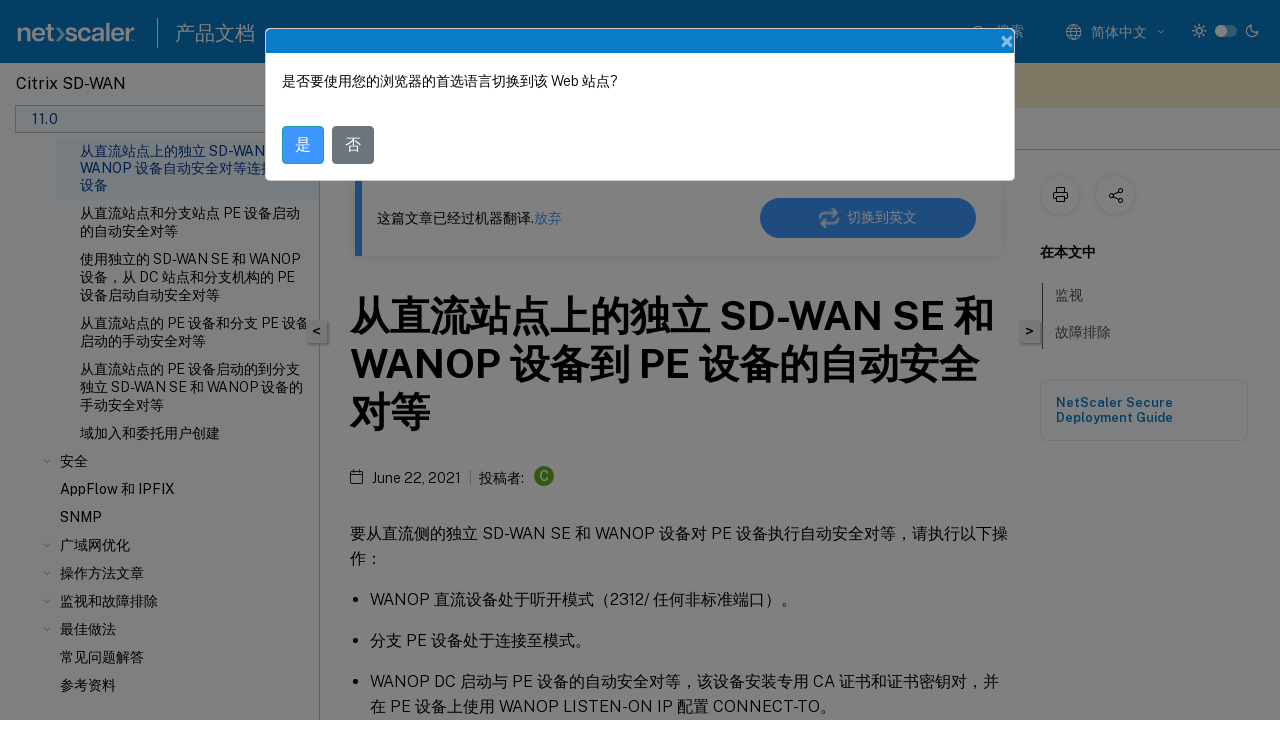

--- FILE ---
content_type: text/html; charset=UTF-8
request_url: https://docs.netscaler.com/zh-cn/citrix-sd-wan/11/secure-peering/auto-secure-peering-enterprise-edition-appliance-as-mcn.html
body_size: 20035
content:
<!DOCTYPE html>
<html lang="zh-x-mtfrom-en" class="theme" style="visibility:hidden">
    <head>
<meta http-equiv="Content-Type" content="text/html; charset=UTF-8">
    <meta charset="UTF-8">
    <meta http-equiv="X-UA-Compatible" content="IE=edge">
    <meta name="viewport" content="width=device-width, initial-scale=1.0, maximum-scale=12.0, user-scalable=yes">
    
    
   
    <title>从直流站点上的独立 SD-WAN SE 和 WANOP 设备到 PE 设备的自动安全对等 | Citrix SD-WAN 11</title>
	
    <meta name="description" content="要从直流侧的独立 SD-WAN SE 和 WANOP 设备对 PE 设备执行自动安全对等，请执行以下操作：.身份验证成功后，您将看到安全对等互连为 TRUE，合作伙伴 IP 地址是远程高级（企业）版设备的虚拟 IP 地址之一。 .在 监 控页面的 WANOPT ION 合作伙伴下，查看高级（企业）版设备上的安全合作 伙伴 信息。.">
	
    <meta name="ctx_product" content="sd_wan_main">
    
    <meta name="ctx_product_version" content="sd_wan_11_0">
    <meta name="lastModified" content="June 22, 2021">
<meta name="googlebot" content="noindex">
<meta name="robots" content="noindex">
<meta name="mt_fly_provider" content="">
    <meta name="lang_code" content="zh-cn">
       <meta name="mt_pt_provider" content="gl">
       <link rel="alternate machine-translated-from" hreflang="en" href="/en-us/citrix-sd-wan/11/secure-peering/auto-secure-peering-enterprise-edition-appliance-as-mcn.html">
       
    <meta name="google-site-verification" content="vsmeIST81_ULm9HbCgrEHFrDA9QJAevauWZW-GQhmMI">
    

    

      <link rel="preconnect" href="https://consent.trustarc.com" crossorigin>   

   <link rel="preconnect" href="https://fonts.gstatic.com" crossorigin>

    <link rel="preload" as="style" href="https://fonts.googleapis.com/css2?family=Public+Sans:wght@300;400;600;700&amp;display=swap">

    <link rel="stylesheet" href="https://fonts.googleapis.com/css2?family=Public+Sans:wght@300;400;600;700&amp;display=swap" media="print" onload="this.media='all'">

        
   
    <link rel="preload" as="style" href="/assets/main.css">
    <link rel="stylesheet" href="/assets/main.css">



    <link rel="canonical" href="/zh-cn/citrix-sd-wan/11/secure-peering/auto-secure-peering-enterprise-edition-appliance-as-mcn.html">
    <link rel="icon" type="image/vnd.microsoft.icon" href="/assets/images/favicon.ico">
    <link rel="apple-touch-icon" href="/assets/images/apple-touch-icon.png">
  
    
    
</head>

    <body class="doc">
        <div class="docs-container-fluid">
            <div class="row no-gutters docs-header-container" id="docs-header-container-id">
                <div class="col-sm-12 col-md-12 docs-page-header">
                    
                        
<header class="docs-header clearfix">
  <!-- <button type="button" id="extra-close-button" class="close" data-dismiss="modal" aria-label="Close">
        <span aria-hidden="true">&times;</span>
    </button> -->

  <div class="md-search">
    <div class="md-search-close">
      <span class="docs-icon icon-close"></span>
    </div>
  </div>
  <div class="header-left">
    <div class="docs-icon icon-hamburger md-hamburger"></div>

    <a class="site-title" onclick="location.href='http://netscaler.com';">
      <img class="add-header-logo">
      
    </a>
    <span class="header-divider"> </span>
    <a href="/zh-cn" class="site-title-text">产品文档</a>
  </div>
  <div class="header-right">
    <div class="search-bar-container">
<!-- Button trigger modal -->
<button type="button" class="btn btn-primary search-btn-homepage" data-toggle="modal" data-target="#algoliaModal" id="search-btn">
  <span class="docs-icon icon-search"></span>
  <div class="search-box-new"> 搜索</div>
</button>

<input type="hidden" id="search_type" value="输入搜索内容">
<input type="hidden" id="search_no_results" value="无结果">
<input type="hidden" id="search_filter" value="过滤器">
<input type="hidden" id="search_refine" value="精简结果">
<input type="hidden" id="search_clear_all" value="全部清除">
<input type="hidden" id="search_citrix_pro_doc" value="搜索 产品文档">
<input type="hidden" id="search_query" value="尝试使用其他查询或者更宽泛的查询。删除所有选定的过滤器。示例查询包括升级、工作区、证书。">
<input type="hidden" id="search_recommended" value="推荐主题">
<input type="hidden" id="search_related_topics" value="Citrix Tech Zone 中的相关主题">
<input type="hidden" id="search_no_result_tech_zone" value="在 Tech Zone 未找到任何结果">
<input type="hidden" id="search_show_more" value="在 Tech Zone 中显示更多">
<input type="hidden" id="search_query_all" value="在所有产品中搜索">
<input type="hidden" id="search_featured" value="特色主题">
<input type="hidden" id="search_active_filter" value="选定的过滤器">

  <!-- Modal -->
  <div class="modal fade" id="algoliaModal" data-backdrop="false" tabindex="-1" role="dialog" aria-labelledby="algoliaModalLabel" aria-hidden="true">
    <div class="modal-dialog modal-dialog-scrollable" role="document">
      <div class="modal-content search-modal-content">
        <div class="modal-body search-modal-body" id="modal-box-algolia">
          <div>
            <div class="search-filter-head">
              <div class="inner-div">
                <div class="close-search-modal-mobile" data-dismiss="modal" aria-label="Close">
                 <span class="docs-icon algolia-modal-close-icon icon-arrow-back-search"></span>
                </div> 
                <div id="autocomplete">
                </div>
                <div class="close-search-modal" data-dismiss="modal" aria-label="Close">
                  <p>关闭</p> <span class="docs-icon icon-clearAll-search"></span>
                </div>
                <div class="mobile-filter" id="mobile-filter-button"><span class="docs-icon icon-filter"></span></div>    
              </div>
            </div>
            <div class="search-hits">
              <div class="products-heading">
                <div class="prod">
                <div class="refine-heading">精简结果</div>
                <div id="clear-refinement" class="bg-ss-clear"></div>
                </div>
                <div id="hierarchical-menu">
                  <input type="text" id="product-search" class="product-searchbox" placeholder="搜索产品">
                  <p class="select-product-mobile">选择产品</p>
                </div>
              </div>
              <div class="mobile-apply-filter" id="mobile-filter-div">
                <div class="mobile-apply-filter-inner">
                  <div id="apply-filter">应用</div>
                  <div id="clear-refinement-mobile">全部清除</div>
                </div>
              </div>
              <div id="result-div">
                <div id="query-suggestion-div"></div>
                <div class="show-filter">
                  <div id="selected-message">选定的过滤器</div>
                  <div id="current-refinements"></div>
                </div>
                <div id="empty-search-algolia">
                  <div class="search-icon-big">
                    <span class="docs-icon icon-search no-result"></span>
                  </div>
                  <div class="empty-message-class">
                     <div class="empty-message-line-1 modal-text-center">搜索 产品文档</div>
                  </div>
                </div>
                <div id="infinite-hits-custom" class="hits-container" style="display:none;">
                </div>
              </div>
            </div>
          </div>
        </div>
      </div>
    </div>
  </div>

      <span class="docs-icon icon-search md-search-submit"></span>
    </div>
<div class="language-container">
    <button type="button" class="btn btn-default dropdown-toggle" data-toggle="dropdown" aria-haspopup="true" aria-expanded="false" onclick="loadCaptcha('language')">
        <i class="docs-icon icon-globe cx-globe lang-selected"></i>
        <span class="lang-selected-text"></span>
        <span class="docs-icon dropdown-arrow icon-arrow-down-rounded"></span>
    </button>
        
    <ul class="dropdown-menu">
        <li class="lang active lang-desktop">
            <a class="language-option" href="/en-us/citrix-sd-wan/11/secure-peering/auto-secure-peering-enterprise-edition-appliance-as-mcn.html?lang-switch=true">
                <div class="lang-p">
                    English
                </div>
            </a>
        </li>
        <li class="lang active lang-mobile">
            <a class="language-option" href="/en-us/citrix-sd-wan/11/secure-peering/auto-secure-peering-enterprise-edition-appliance-as-mcn.html?lang-switch=true">
                <div class="lang-p">
                    EN
                </div>
            </a>
        </li>
            <li class="lang active lang-desktop">
                <a class='language-option mt-lang' href='/de-de/citrix-sd-wan/11/secure-peering/auto-secure-peering-enterprise-edition-appliance-as-mcn?lang-switch=true'>
                    <div class="lang-p">
                        <span class="lang-txt">Deutsch</span>
                        <span class="docs-icon icon-mt"></span>
                        <p class="img_description">Machine Translated</p>
                    </div>
                </a>
            </li>
            <li class="lang active lang-mobile">
                <a class='language-option mt-lang' href='/de-de/citrix-sd-wan/11/secure-peering/auto-secure-peering-enterprise-edition-appliance-as-mcn?lang-switch=true'>
                    <div class="lang-p">
                        <span class="lang-txt">DE</span>
                        <span class="docs-icon icon-mt"></span>
                        <p class="img_description">Machine Translated</p>
                    </div>
                </a>
            </li>
            <li class="lang active lang-desktop">
                <a class='language-option mt-lang' href='/fr-fr/citrix-sd-wan/11/secure-peering/auto-secure-peering-enterprise-edition-appliance-as-mcn?lang-switch=true'>
                    <div class="lang-p">
                        <span class="lang-txt">Français</span>
                        <span class="docs-icon icon-mt"></span>
                        <p class="img_description">Machine Translated</p>
                    </div>
                </a>
            </li>
            <li class="lang active lang-mobile">
                <a class='language-option mt-lang' href='/fr-fr/citrix-sd-wan/11/secure-peering/auto-secure-peering-enterprise-edition-appliance-as-mcn?lang-switch=true'>
                    <div class="lang-p">
                        <span class="lang-txt">FR</span>
                        <span class="docs-icon icon-mt"></span>
                        <p class="img_description">Machine Translated</p>
                    </div>
                </a>
            </li>
            <li class="lang active lang-desktop">
                <a class='language-option mt-lang' href='/es-es/citrix-sd-wan/11/secure-peering/auto-secure-peering-enterprise-edition-appliance-as-mcn?lang-switch=true'>
                    <div class="lang-p">
                        <span class="lang-txt">Español</span>
                        <span class="docs-icon icon-mt"></span>
                        <p class="img_description">Machine Translated</p>
                    </div>
                </a>
            </li>
            <li class="lang active lang-mobile">
                <a class='language-option mt-lang' href='/es-es/citrix-sd-wan/11/secure-peering/auto-secure-peering-enterprise-edition-appliance-as-mcn?lang-switch=true'>
                    <div class="lang-p">
                        <span class="lang-txt">ES</span>
                        <span class="docs-icon icon-mt"></span>
                        <p class="img_description">Machine Translated</p>
                    </div>
                </a>
            </li>
            <li class="lang active lang-desktop">
                <a class='language-option mt-lang' href='/zh-cn/citrix-sd-wan/11/secure-peering/auto-secure-peering-enterprise-edition-appliance-as-mcn?lang-switch=true'>
                    <div class="lang-p">
                        <span class="lang-txt">简体中文</span>
                        <span class="docs-icon icon-mt"></span>
                        <p class="img_description">Machine Translated</p>
                    </div>
                </a>
            </li>
            <li class="lang active lang-mobile">
                <a class='language-option mt-lang' href='/zh-cn/citrix-sd-wan/11/secure-peering/auto-secure-peering-enterprise-edition-appliance-as-mcn?lang-switch=true'>
                    <div class="lang-p">
                        <span class="lang-txt">ZH</span>
                        <span class="docs-icon icon-mt"></span>
                        <p class="img_description">Machine Translated</p>
                    </div>
                </a>
            </li>
            <li class="lang active lang-desktop">
                <a class='language-option mt-lang' href='/ja-jp/citrix-sd-wan/11/secure-peering/auto-secure-peering-enterprise-edition-appliance-as-mcn?lang-switch=true'>
                    <div class="lang-p">
                        <span class="lang-txt">日本語</span>
                        <span class="docs-icon icon-mt"></span>
                        <p class="img_description">Machine Translated</p>
                    </div>
                </a>
            </li>
            <li class="lang active lang-mobile">
                <a class='language-option mt-lang' href='/ja-jp/citrix-sd-wan/11/secure-peering/auto-secure-peering-enterprise-edition-appliance-as-mcn?lang-switch=true'>
                    <div class="lang-p">
                        <span class="lang-txt">JA</span>
                        <span class="docs-icon icon-mt"></span>
                        <p class="img_description">Machine Translated</p>
                    </div>
                </a>
            </li>
    </ul>
</div>



    <div class="light-toggle-box">
      <div class="light docs-actions-item">
        <span data-content="浅色主题">
          <i class="docs-icon icon-sun"></i>
        </span>
      </div>
      <label class="switch">
        <input id="switch_theme" type="checkbox">
        <span class="slider round"></span>
      </label>
      <div class="dark docs-actions-item">
        <span data-content="深色主题">
          <i class="docs-icon icon-moon"></i>
        </span>
      </div>
    </div>

    <button class="themebtn-switch">
      <span data-content="浅色主题" class="theme-mobile">
        <i class="docs-icon icon-sun"></i>
      </span>
    </button>
  </div>
</header>


                    
					 <div id="docs-banner">
                        <div id="banner-div" style="display: none;" data-component="dismissible-item" data-expiry="1000" data-id="welcome-banner" data-type="info" data-value='&lt;div&gt;&lt;p id="text-banner"&gt;&lt;/p&gt;&lt;p id="new-banner"&gt;&lt;/p&gt;&lt;/div&gt;'></div>


                    </div>
                </div>
            </div>
            <div class="row no-gutters">
                <div class="col-sm-12 col-md-12 docs-page-content">
			<div id="invisible-recaptcha"></div>
     			 <input type="hidden" id="recaptchaVal" value="">
                    
   
<div class="row no-gutters" id="collapse">
  <div class="col-3 col-md-4 col-lg-3 content-left-wrapper">
    <div class="left-wrapper">
      
      

    
   <div class="version-name-class">
       <span class="version-name">Citrix SD-WAN</span>
   </div>
    <div class="cx-version-options">
        <div class="dropdown">
            
            <button class="btn btn-secondary dropdown-toggle docsproductversiondropdown" type="button" data-toggle="dropdown" aria-haspopup="true" aria-expanded="false">
                <p class="version-name-container">
                     <span class="version-name">11.0</span>
                    
                </p>
                <span class="docs-icon icons-arrow-version-selector"></span>
                
            </button>
            <div class="dropdown-menu" aria-labelledby="dropdownMenuButton">
            
              <a class="dropdown-item" data-version-url="/zh-cn/citrix-sd-wan/current-release/secure-peering/auto-secure-peering-enterprise-edition-appliance-as-mcn.html">Current Release</a>
            
              <a class="dropdown-item" data-version-url="/zh-cn/citrix-sd-wan/11-5">11.5 limited availability</a>
            
              <a class="dropdown-item" data-version-url="/zh-cn/citrix-sd-wan/11-3/secure-peering/auto-secure-peering-enterprise-edition-appliance-as-mcn.html">11.3</a>
            
              <a class="dropdown-item" data-version-url="/zh-cn/citrix-sd-wan/11-2/secure-peering/auto-secure-peering-enterprise-edition-appliance-as-mcn.html">11.2</a>
            
              <a class="dropdown-item" data-version-url="/zh-cn/citrix-sd-wan/11-1/secure-peering/auto-secure-peering-enterprise-edition-appliance-as-mcn.html">11.1</a>
            
              <a class="dropdown-item" data-version-url="/zh-cn/citrix-sd-wan/11/secure-peering/auto-secure-peering-enterprise-edition-appliance-as-mcn.html">11.0</a>
            
              <a class="dropdown-item" data-version-url="/zh-cn/citrix-sd-wan/10-2/secure-peering/auto-secure-peering-enterprise-edition-appliance-as-mcn.html">10.2</a>
            
            </div>
        </div>
    </div>


<div class="left-nav">
    <div class="overlay"></div>
    <ul class="ctx-sub-menu scrollable">
                <li>
                    
                    <p>
                    
                        
                        
                        
                        
                        <a href='/zh-cn/citrix-sd-wan/11/whats-new'>
                            新增功能
                            
                            
                        </a>
                    </p>
                 </li>
                <li class="has-sub-nav-li">
                    
                    <p>
                        <span class="ctx-sub-menu-group-link has-sub-nav docs-icon icon-arrow-down-rounded"></span>
                    
                        
                        
                        
                        
                        <a class='ctx-sub-menu-group-title' href='/zh-cn/citrix-sd-wan/11/release-notes'>
                            发行说明
                            
                            
                        </a>
                    </p>
                        <ul id="ctx-sub-menu-children" class="ctx-sub-menu-closed">
                                <li>
                                    <p>  
                                        <a href='/zh-cn/citrix-sd-wan/11/release-notes/release-notes-11-0-1'>发行说明 11.0.1</a>
                                </p>
</li>
                                <li>
                                    <p>  
                                        <a href='/zh-cn/citrix-sd-wan/11/release-notes/release-notes-11-0-2'>发行说明 11.0.2</a>
                                </p>
</li>
                                <li>
                                    <p>  
                                        <a href='/zh-cn/citrix-sd-wan/11/release-notes/release-notes-11-0-3'>发行说明 11.0.3</a>
                                </p>
</li>
                        </ul>
                 </li>
                <li class="has-sub-nav-li">
                    
                    <p>
                        <span class="ctx-sub-menu-group-link has-sub-nav docs-icon icon-arrow-down-rounded"></span>
                    
                        
                        
                        
                        
                        <a class="ctx-sub-menu-group-title">
                            软件安装和升级
                            
                            
                        </a>
                    </p>
                        <ul id="ctx-sub-menu-children" class="ctx-sub-menu-closed">
                                <li>
                                    <p>  
                                        <a href='/zh-cn/citrix-sd-wan/11/updating-upgrading/system-requirements'>系统要求</a>
                                </p>
</li>
                                <li>
                                    <p>  
                                        <a href='/zh-cn/citrix-sd-wan/11/updating-upgrading/sd-wan-platform-models-and-software-packages'>SD-WAN 平台模型和软件包</a>
                                </p>
</li>
                                <li>
                                    <p>  
                                        <a href='/zh-cn/citrix-sd-wan/11/updating-upgrading/upgrade-paths-for-release'>版本 11.0 的升级路径</a>
                                </p>
</li>
                                <li>
                                    <p>  
                                        <a href='/zh-cn/citrix-sd-wan/11/updating-upgrading/virtual-wan-upgrade-9-3-5-working-virtual-wan-config'>虚拟广域网软件升级到 9.3.5，使用工作虚拟广域网部署</a>
                                </p>
</li>
                                <li>
                                    <p>  
                                        <a href='/zh-cn/citrix-sd-wan/11/updating-upgrading/upgrade-with-vw-configuration'>使用正常运行的虚拟 WAN 配置升级到 11.0</a>
                                </p>
</li>
                                <li>
                                    <p>  
                                        <a href='/zh-cn/citrix-sd-wan/11/updating-upgrading/upgrade-without-vw-configuration'>不使用正常运行的虚拟 WAN 配置升级到 11.0</a>
                                </p>
</li>
                                <li>
                                    <p>  
                                        <a href='/zh-cn/citrix-sd-wan/11/updating-upgrading/reimage-appliance-software'>重新映像 Citrix SD-WAN 设备软件</a>
                                </p>
</li>
                                <li>
                                    <p>  
                                        <a href="/zh-cn/citrix-sd-wan/11/updating-upgrading/change-management-settings.htm">更改管理设置</a>
                                </p>
</li>
                                <li>
                                    <p>  
                                        <a href='/zh-cn/citrix-sd-wan/11/updating-upgrading/partial-software-upgrade-using-local-change-management'>使用本地更改管理进行部分软件升级</a>
                                </p>
</li>
                                <li>
                                    <p>  
                                        <a href='/zh-cn/citrix-sd-wan/11/updating-upgrading/convert-usb-wanop-1000-2000-to-enterprise-edition'>通过 USB 进行 WANOP 到 Premium Edition 的转换</a>
                                </p>
</li>
                                <li>
                                    <p>  
                                        <a href='/zh-cn/citrix-sd-wan/11/updating-upgrading/convert-platform-standard-edition-to-enterprise-edition'>将 Standard Edition 转换为 Premium Edition</a>
                                </p>
</li>
                                <li>
                                    <p>  
                                        <a href='/zh-cn/citrix-sd-wan/11/updating-upgrading/usb-reimage-utility'>USB 重新映像实用程序</a>
                                </p>
</li>
                        </ul>
                 </li>
                <li class="has-sub-nav-li">
                    
                    <p>
                        <span class="ctx-sub-menu-group-link has-sub-nav docs-icon icon-arrow-down-rounded"></span>
                    
                        
                        
                        
                        
                        <a class='ctx-sub-menu-group-title' href='/zh-cn/citrix-sd-wan/11/sd-wan-licensing'>
                            许可
                            
                            
                        </a>
                    </p>
                        <ul id="ctx-sub-menu-children" class="ctx-sub-menu-closed">
                                <li>
                                    <p>  
                                        <a href='/zh-cn/citrix-sd-wan/11/sd-wan-licensing/remote-license-server-procedure'>本地许可证</a>
                                </p>
</li>
                                <li>
                                    <p>  
                                        <a href='/zh-cn/citrix-sd-wan/11/sd-wan-licensing/license-procedure'>远程许可</a>
                                </p>
</li>
                                <li>
                                    <p>  
                                        <a href='/zh-cn/citrix-sd-wan/11/sd-wan-licensing/centralized-licensing'>集中式许可</a>
                                </p>
</li>
                                <li>
                                    <p>  
                                        <a href='/zh-cn/citrix-sd-wan/11/sd-wan-licensing/managing-licenses'>管理许可证</a>
                                </p>
</li>
                                <li>
                                    <p>  
                                        <a href='/zh-cn/citrix-sd-wan/11/sd-wan-licensing/license-expiry'>许可证到期</a>
                                </p>
</li>
                        </ul>
                 </li>
                <li class="has-sub-nav-li">
                    
                    <p>
                        <span class="ctx-sub-menu-group-link has-sub-nav docs-icon icon-arrow-down-rounded"></span>
                    
                        
                        
                        
                        
                        <a class='ctx-sub-menu-group-title' href='/zh-cn/citrix-sd-wan/11/configuration'>
                            配置
                            
                            
                        </a>
                    </p>
                        <ul id="ctx-sub-menu-children" class="ctx-sub-menu-closed">
                                <li class="has-sub-nav-li">
                                    <p> <!-- rendering second level child -->
                                        <span class="ctx-sub-menu-group-link has-sub-nav docs-icon icon-arrow-down-rounded"></span>  
                                        <a class='ctx-sub-menu-group-title' href='/zh-cn/citrix-sd-wan/11/configuration/setting-up-virtual-wan-appliances'>初始设置</a> <!-- rendering second level child -->
                                    </p>
                                    <ul id="ctx-sub-menu-children" class="ctx-sub-menu-closed">
                                                <li>
                                                    <p>  
                                                        <a href='/zh-cn/citrix-sd-wan/11/configuration/setting-up-virtual-wan-appliances/overview-of-web-ui-interface'>
                                                        Web Interface (UI) 布局概述 </a>
                                                    </p>
                                                </li>
                                                <li>
                                                    <p>  
                                                        <a href='/zh-cn/citrix-sd-wan/11/configuration/setting-up-virtual-wan-appliances/appliance-hardware'>
                                                        设置设备硬件 </a>
                                                    </p>
                                                </li>
                                                <li>
                                                    <p>  
                                                        <a href='/zh-cn/citrix-sd-wan/11/configuration/setting-up-virtual-wan-appliances/appliances-management-ip-addresses'>
                                                        配置管理 IP 地址 </a>
                                                    </p>
                                                </li>
                                                <li>
                                                    <p>  
                                                        <a href='/zh-cn/citrix-sd-wan/11/configuration/setting-up-virtual-wan-appliances/set-date-and-time'>
                                                        设置日期和时间 </a>
                                                    </p>
                                                </li>
                                                <li>
                                                    <p>  
                                                        <a href='/zh-cn/citrix-sd-wan/11/configuration/setting-up-virtual-wan-appliances/session-timeout'>
                                                        会话超时 </a>
                                                    </p>
                                                </li>
                                                <li>
                                                    <p>  
                                                        <a href='/zh-cn/citrix-sd-wan/11/configuration/setting-up-virtual-wan-appliances/configure-alarm'>
                                                        配置警报 </a>
                                                    </p>
                                                </li>
                                                <li>
                                                    <p>  
                                                        <a href='/zh-cn/citrix-sd-wan/11/configuration/setting-up-virtual-wan-appliances/configure-roll-back'>
                                                        配置回滚 </a>
                                                    </p>
                                                </li>
                                    </ul>
                                </li>
                                <li class="has-sub-nav-li">
                                    <p> <!-- rendering second level child -->
                                        <span class="ctx-sub-menu-group-link has-sub-nav docs-icon icon-arrow-down-rounded"></span>  
                                        <a class='ctx-sub-menu-group-title' href='/zh-cn/citrix-sd-wan/11/configuration/set-up-master-control-node'>设置主控制节点 (MCN)</a> <!-- rendering second level child -->
                                    </p>
                                    <ul id="ctx-sub-menu-children" class="ctx-sub-menu-closed">
                                                <li>
                                                    <p>  
                                                        <a href='/zh-cn/citrix-sd-wan/11/configuration/set-up-master-control-node/mcn-overview'>
                                                        MCN 概述 </a>
                                                    </p>
                                                </li>
                                                <li>
                                                    <p>  
                                                        <a href='/zh-cn/citrix-sd-wan/11/configuration/set-up-master-control-node/switch-to-mcn-console'>
                                                        切换到 MCN 控制台 </a>
                                                    </p>
                                                </li>
                                                <li>
                                                    <p>  
                                                        <a href='/zh-cn/citrix-sd-wan/11/configuration/set-up-master-control-node/configure-mcn'>
                                                        配置 MCN </a>
                                                    </p>
                                                </li>
                                                <li>
                                                    <p>  
                                                        <a href='/zh-cn/citrix-sd-wan/11/configuration/set-up-master-control-node/enable-configure-virtual-wan-security-encryption'>
                                                        启用和配置虚拟 WAN 安全性和加密（可选） </a>
                                                    </p>
                                                </li>
                                                <li>
                                                    <p>  
                                                        <a href='/zh-cn/citrix-sd-wan/11/configuration/set-up-master-control-node/configure-secondary-mcn'>
                                                        配置辅助 MCN </a>
                                                    </p>
                                                </li>
                                                <li>
                                                    <p>  
                                                        <a href='/zh-cn/citrix-sd-wan/11/configuration/set-up-master-control-node/manage-mcn-configuration'>
                                                        管理 MCN 配置 </a>
                                                    </p>
                                                </li>
                                    </ul>
                                </li>
                                <li class="has-sub-nav-li">
                                    <p> <!-- rendering second level child -->
                                        <span class="ctx-sub-menu-group-link has-sub-nav docs-icon icon-arrow-down-rounded"></span>  
                                        <a class='ctx-sub-menu-group-title' href='/zh-cn/citrix-sd-wan/11/configuration/setup-branch-nodes'>设置分支节点</a> <!-- rendering second level child -->
                                    </p>
                                    <ul id="ctx-sub-menu-children" class="ctx-sub-menu-closed">
                                                <li>
                                                    <p>  
                                                        <a href='/zh-cn/citrix-sd-wan/11/configuration/setup-branch-nodes/configure-branch-node'>
                                                        配置分支节点 </a>
                                                    </p>
                                                </li>
                                                <li>
                                                    <p>  
                                                        <a href='/zh-cn/citrix-sd-wan/11/configuration/setup-branch-nodes/clone-branch-site'>
                                                        克隆分支站点（可选） </a>
                                                    </p>
                                                </li>
                                                <li>
                                                    <p>  
                                                        <a href='/zh-cn/citrix-sd-wan/11/configuration/setup-branch-nodes/resolving-configuration-audit-alerts'>
                                                        审核分支配置 </a>
                                                    </p>
                                                </li>
                                    </ul>
                                </li>
                                <li>
                                    <p>  
                                        <a href='/zh-cn/citrix-sd-wan/11/configuration/configuring-virtual-path-service-between-mcn-client-sites'>配置 MCN 与客户端站点之间的虚拟路径服务</a>
                                </p>
</li>
                                <li class="has-sub-nav-li">
                                    <p> <!-- rendering second level child -->
                                        <span class="ctx-sub-menu-group-link has-sub-nav docs-icon icon-arrow-down-rounded"></span>  
                                        <a class='ctx-sub-menu-group-title' href='/zh-cn/citrix-sd-wan/11/configuration/deploy-mcn-configuration'>部署 MCN 配置</a> <!-- rendering second level child -->
                                    </p>
                                    <ul id="ctx-sub-menu-children" class="ctx-sub-menu-closed">
                                                <li>
                                                    <p>  
                                                        <a href='/zh-cn/citrix-sd-wan/11/configuration/deploy-mcn-configuration/perform-mcn-change-management'>
                                                        执行 MCN 更改管理 </a>
                                                    </p>
                                                </li>
                                                <li>
                                                    <p>  
                                                        <a href='/zh-cn/citrix-sd-wan/11/configuration/deploy-mcn-configuration/deploy-configuration-to-branches'>
                                                        将配置部署到分支机构 </a>
                                                    </p>
                                                </li>
                                                <li>
                                                    <p>  
                                                        <a href='/zh-cn/citrix-sd-wan/11/configuration/deploy-mcn-configuration/one-touch-start'>
                                                        一键启动 </a>
                                                    </p>
                                                </li>
                                    </ul>
                                </li>
                                <li>
                                    <p>  
                                        <a href='/zh-cn/citrix-sd-wan/11/configuration/connecting-client-appliances-to-network'>将客户端设备连接到您的网络</a>
                                </p>
</li>
                                <li>
                                    <p>  
                                        <a href='/zh-cn/citrix-sd-wan/11/configuration/installing-virtual-wan-appliance-packages-clients'>在客户端上安装 SD-WAN 设备软件包</a>
                                </p>
</li>
                        </ul>
                 </li>
                <li class="has-sub-nav-li">
                    
                    <p>
                        <span class="ctx-sub-menu-group-link has-sub-nav docs-icon icon-arrow-down-rounded"></span>
                    
                        
                        
                        
                        
                        <a class='ctx-sub-menu-group-title' href='/zh-cn/citrix-sd-wan/11/use-cases-sd-wan-virtual-routing'>
                            部署
                            
                            
                        </a>
                    </p>
                        <ul id="ctx-sub-menu-children" class="ctx-sub-menu-closed">
                                <li>
                                    <p>  
                                        <a href='/zh-cn/citrix-sd-wan/11/use-cases-sd-wan-virtual-routing/checklist-and-how-to-deploy'>清单以及如何部署</a>
                                </p>
</li>
                                <li>
                                    <p>  
                                        <a href='/zh-cn/citrix-sd-wan/10-2/use-cases-sd-wan-virtual-routing/best-practices'>最佳做法</a>
                                </p>
</li>
                                <li>
                                    <p>  
                                        <a href='/zh-cn/citrix-sd-wan/11/use-cases-sd-wan-virtual-routing/gateway-mode'>网关模式</a>
                                </p>
</li>
                                <li>
                                    <p>  
                                        <a href='/zh-cn/citrix-sd-wan/11/use-cases-sd-wan-virtual-routing/inline-mode'>内联模式</a>
                                </p>
</li>
                                <li>
                                    <p>  
                                        <a href='/zh-cn/citrix-sd-wan/11/use-cases-sd-wan-virtual-routing/virtual-inline-mode'>虚拟内联模式</a>
                                </p>
</li>
                                <li>
                                    <p>  
                                        <a href='/zh-cn/citrix-sd-wan/11/use-cases-sd-wan-virtual-routing/how-to-build-sd-wan-network'>构建 SD-WAN 网络</a>
                                </p>
</li>
                                <li>
                                    <p>  
                                        <a href='/zh-cn/citrix-sd-wan/11/use-cases-sd-wan-virtual-routing/wan-opt-only-with-ee'>仅使用高级（企业）版进行 WAN 优化</a>
                                </p>
</li>
                                <li>
                                    <p>  
                                        <a href='/zh-cn/citrix-sd-wan/11/use-cases-sd-wan-virtual-routing/two-box-deployment-mode'>双盒模式</a>
                                </p>
</li>
                                <li>
                                    <p>  
                                        <a href='/zh-cn/citrix-sd-wan/11/use-cases-sd-wan-virtual-routing/ha-deployment-modes'>高可用性</a>
                                </p>
</li>
                                <li>
                                    <p>  
                                        <a href='/zh-cn/citrix-sd-wan/11/use-cases-sd-wan-virtual-routing/enable-ha-y-cable'>使用光纤 Y 电缆实现边缘模式高可用性</a>
                                </p>
</li>
                                <li class="has-sub-nav-li">
                                    <p> <!-- rendering second level child -->
                                        <span class="ctx-sub-menu-group-link has-sub-nav docs-icon icon-arrow-down-rounded"></span>  
                                        <a class='ctx-sub-menu-group-title' href='/zh-cn/citrix-sd-wan/11/use-cases-sd-wan-virtual-routing/zero-touch-deployment-service'>零接触</a> <!-- rendering second level child -->
                                    </p>
                                    <ul id="ctx-sub-menu-children" class="ctx-sub-menu-closed">
                                                <li>
                                                    <p>  
                                                        <a href='/zh-cn/citrix-sd-wan/11/use-cases-sd-wan-virtual-routing/zero-touch-deployment-service/appliance'>
                                                        本地零接触 </a>
                                                    </p>
                                                </li>
                                                <li>
                                                    <p>  
                                                        <a href='/zh-cn/citrix-sd-wan/11/use-cases-sd-wan-virtual-routing/aws'>
                                                        AWS </a>
                                                    </p>
                                                </li>
                                                <li>
                                                    <p>  
                                                        <a href='/zh-cn/citrix-sd-wan/11/use-cases-sd-wan-virtual-routing/azure'>
                                                        Azure </a>
                                                    </p>
                                                </li>
                                    </ul>
                                </li>
                                <li>
                                    <p>  
                                        <a href='/zh-cn/citrix-sd-wan/11/use-cases-sd-wan-virtual-routing/single-region-deployment'>单区域部署</a>
                                </p>
</li>
                                <li>
                                    <p>  
                                        <a href='/zh-cn/citrix-sd-wan/11/use-cases-sd-wan-virtual-routing/multi_region_deployment'>多区域部署</a>
                                </p>
</li>
                        </ul>
                 </li>
                <li>
                    
                    <p>
                    
                        
                        
                        
                        
                        <a href='/zh-cn/citrix-sd-wan/11/configure-lte-functionality-on-210-se-lte'>
                            在 210 SE LTE 上配置 LTE 功能
                            
                            
                        </a>
                    </p>
                 </li>
                <li>
                    
                    <p>
                    
                        
                        
                        
                        
                        <a href='/zh-cn/citrix-sd-wan/11/dns'>
                            域名系统
                            
                            
                        </a>
                    </p>
                 </li>
                <li class="has-sub-nav-li">
                    
                    <p>
                        <span class="ctx-sub-menu-group-link has-sub-nav docs-icon icon-arrow-down-rounded"></span>
                    
                        
                        
                        
                        
                        <a class='ctx-sub-menu-group-title' href='/zh-cn/citrix-sd-wan/11/dhcp-server-and-dhcp-relay'>
                            DHCP 服务器和 DHCP 中继
                            
                            
                        </a>
                    </p>
                        <ul id="ctx-sub-menu-children" class="ctx-sub-menu-closed">
                                <li>
                                    <p>  
                                        <a href='/zh-cn/citrix-sd-wan/11/dhcp-server-and-dhcp-relay/dhcp-management-sd-wan'>配置 DHCP 服务器和 DHCP 中继</a>
                                </p>
</li>
                                <li>
                                    <p>  
                                        <a href='/zh-cn/citrix-sd-wan/11/dhcp-server-and-dhcp-relay/dhcp-client-for-data-port'>通过 DHCP 客户端进行 WAN 链接 IP 地址学习</a>
                                </p>
</li>
                        </ul>
                 </li>
                <li>
                    
                    <p>
                    
                        
                        
                        
                        
                        <a href='/zh-cn/citrix-sd-wan/11/dynamic-pac-file-customization'>
                            动态 PAC 文件定制
                            
                            
                        </a>
                    </p>
                 </li>
                <li class="has-sub-nav-li">
                    
                    <p>
                        <span class="ctx-sub-menu-group-link has-sub-nav docs-icon icon-arrow-down-rounded"></span>
                    
                        
                        
                        
                        
                        <a class='ctx-sub-menu-group-title' href='/zh-cn/citrix-sd-wan/11/gre-tunnel'>
                            GRE 隧道
                            
                            
                        </a>
                    </p>
                        <ul id="ctx-sub-menu-children" class="ctx-sub-menu-closed">
                                <li>
                                    <p>  
                                        <a href='/zh-cn/citrix-sd-wan/11/gre-tunnel/configure-gre-tunnels-mcn-site'>为 MCN 站点配置 GRE 通道（可选）</a>
                                </p>
</li>
                                <li>
                                    <p>  
                                        <a href='/zh-cn/citrix-sd-wan/11/gre-tunnel/configure-gre-tunnels-branch-site'>为分支站点配置 GRE 通道</a>
                                </p>
</li>
                        </ul>
                 </li>
                <li>
                    
                    <p>
                    
                        
                        
                        
                        
                        <a href='/zh-cn/citrix-sd-wan/11/inband-and-backup-management'>
                            带内和备份管理
                            
                            
                        </a>
                    </p>
                 </li>
                <li class="has-sub-nav-li">
                    
                    <p>
                        <span class="ctx-sub-menu-group-link has-sub-nav docs-icon icon-arrow-down-rounded"></span>
                    
                        
                        
                        
                        
                        <a class='ctx-sub-menu-group-title' href='/zh-cn/citrix-sd-wan/11/internet-service'>
                            Internet 访问权限
                            
                            
                        </a>
                    </p>
                        <ul id="ctx-sub-menu-children" class="ctx-sub-menu-closed">
                                <li>
                                    <p>  
                                        <a href='/zh-cn/citrix-sd-wan/11/internet-service/dia-with-integrated-firewall'>使用集成防火墙的直接 Internet 访问</a>
                                </p>
</li>
                                <li>
                                    <p>  
                                        <a href='/zh-cn/citrix-sd-wan/11/internet-service/dia-with-secure-web-gateway'>通过 Secure Web Gateway 直接访问互联网</a>
                                </p>
</li>
                                <li>
                                    <p>  
                                        <a href='/zh-cn/citrix-sd-wan/11/internet-service/backhaul-internet'>回程 Internet</a>
                                </p>
</li>
                                <li>
                                    <p>  
                                        <a href='/zh-cn/citrix-sd-wan/11/internet-service/sd-wan-appliance-hairpin-deployment-mode'>发夹模式</a>
                                </p>
</li>
                        </ul>
                 </li>
                <li>
                    
                    <p>
                    
                        
                        
                        
                        
                        <a href='/zh-cn/citrix-sd-wan/11/palo-alto-integration-on-1100-platform'>
                            SD-WAN 1100 平台上的 Palo Alto 集成
                            
                            
                        </a>
                    </p>
                 </li>
                <li>
                    
                    <p>
                    
                        
                        
                        
                        
                        <a href='/zh-cn/citrix-sd-wan/11/link-aggregation-groups'>
                            链路聚合组
                            
                            
                        </a>
                    </p>
                 </li>
                <li>
                    
                    <p>
                    
                        
                        
                        
                        
                        <a href='/zh-cn/citrix-sd-wan/11/link-state-propagation'>
                            链路状态传播
                            
                            
                        </a>
                    </p>
                 </li>
                <li>
                    
                    <p>
                    
                        
                        
                        
                        
                        <a href='/zh-cn/citrix-sd-wan/11/standby-wan-links'>
                            计量和备用 WAN 链路
                            
                            
                        </a>
                    </p>
                 </li>
                <li>
                    
                    <p>
                    
                        
                        
                        
                        
                        <a href='/zh-cn/citrix-sd-wan/11/office-365-optimization'>
                            Office 365 优化
                            
                            
                        </a>
                    </p>
                 </li>
                <li>
                    
                    <p>
                    
                        
                        
                        
                        
                        <a href='/zh-cn/citrix-sd-wan/11/pppoe-configuration'>
                            PPPoE 配置
                            
                            
                        </a>
                    </p>
                 </li>
                <li class="has-sub-nav-li">
                    
                    <p>
                        <span class="ctx-sub-menu-group-link has-sub-nav docs-icon icon-arrow-down-rounded"></span>
                    
                        
                        
                        
                        
                        <a class='ctx-sub-menu-group-title' href='/zh-cn/citrix-sd-wan/11/quality-of-service'>
                            服务质量
                            
                            
                        </a>
                    </p>
                        <ul id="ctx-sub-menu-children" class="ctx-sub-menu-closed">
                                <li>
                                    <p>  
                                        <a href='/zh-cn/citrix-sd-wan/11/quality-of-service/customize-classes'>班级</a>
                                </p>
</li>
                                <li>
                                    <p>  
                                        <a href='/zh-cn/citrix-sd-wan/11/quality-of-service/rules-by-ip-address-and-port-number'>按 IP 地址和端口号进行规则</a>
                                </p>
</li>
                                <li>
                                    <p>  
                                        <a href='/zh-cn/citrix-sd-wan/11/quality-of-service/rules-by-application-names'>按应用程序名称进行的规则</a>
                                </p>
</li>
                                <li>
                                    <p>  
                                        <a href='/zh-cn/citrix-sd-wan/11/quality-of-service/add-custom-applications-enable-mos'>添加规则组并启用 MOS</a>
                                </p>
</li>
                                <li>
                                    <p>  
                                        <a href='/zh-cn/citrix-sd-wan/11/quality-of-service/app-classification-sd-wan'>应用程序分类</a>
                                </p>
</li>
                                <li>
                                    <p>  
                                        <a href='/zh-cn/citrix-sd-wan/11/quality-of-service/qos-fairness'>QoS 公平性 (红色)</a>
                                </p>
</li>
                                <li>
                                    <p>  
                                        <a href='/zh-cn/citrix-sd-wan/11/quality-of-service/mpls-queues'>MPLS 队列</a>
                                </p>
</li>
                        </ul>
                 </li>
                <li class="has-sub-nav-li">
                    
                    <p>
                        <span class="ctx-sub-menu-group-link has-sub-nav docs-icon icon-arrow-down-rounded"></span>
                    
                        
                        
                        
                        
                        <a class='ctx-sub-menu-group-title' href='/zh-cn/citrix-sd-wan/11/reporting'>
                            报告
                            
                            
                        </a>
                    </p>
                        <ul id="ctx-sub-menu-children" class="ctx-sub-menu-closed">
                                <li>
                                    <p>  
                                        <a href='/zh-cn/citrix-sd-wan/11/reporting/application-qoe'>应用程序 QoE</a>
                                </p>
</li>
                                <li>
                                    <p>  
                                        <a href='/zh-cn/citrix-sd-wan/11/reporting/hdx-qoe'>HDX QoE</a>
                                </p>
</li>
                                <li>
                                    <p>  
                                        <a href='/zh-cn/citrix-sd-wan/11/reporting/multiple-netflow-collector'>多个净流收集器</a>
                                </p>
</li>
                                <li>
                                    <p>  
                                        <a href='/zh-cn/citrix-sd-wan/11/reporting/route-statistics'>路线统计</a>
                                </p>
</li>
                        </ul>
                 </li>
                <li class="has-sub-nav-li">
                    
                    <p>
                        <span class="ctx-sub-menu-group-link has-sub-nav docs-icon icon-arrow-down-rounded"></span>
                    
                        
                        
                        
                        
                        <a class='ctx-sub-menu-group-title' href='/zh-cn/citrix-sd-wan/11/routing'>
                            路由
                            
                            
                        </a>
                    </p>
                        <ul id="ctx-sub-menu-children" class="ctx-sub-menu-closed">
                                <li>
                                    <p>  
                                        <a href='/zh-cn/citrix-sd-wan/11/routing/overlay-routing'>SD-WAN 叠加路由</a>
                                </p>
</li>
                                <li class="has-sub-nav-li">
                                    <p> <!-- rendering second level child -->
                                        <span class="ctx-sub-menu-group-link has-sub-nav docs-icon icon-arrow-down-rounded"></span>  
                                        <a class='ctx-sub-menu-group-title' href='/zh-cn/citrix-sd-wan/11/routing/virtual-routing-and-forwarding'>路由域</a> <!-- rendering second level child -->
                                    </p>
                                    <ul id="ctx-sub-menu-children" class="ctx-sub-menu-closed">
                                                <li>
                                                    <p>  
                                                        <a href='/zh-cn/citrix-sd-wan/11/routing/virtual-routing-and-forwarding/configure-routing-domain'>
                                                        配置路由域 </a>
                                                    </p>
                                                </li>
                                                <li>
                                                    <p>  
                                                        <a href='/zh-cn/citrix-sd-wan/11/routing/virtual-routing-and-forwarding/configure-routes'>
                                                        配置路由 </a>
                                                    </p>
                                                </li>
                                                <li>
                                                    <p>  
                                                        <a href='/zh-cn/citrix-sd-wan/11/routing/virtual-routing-and-forwarding/use-cli-to-access-routing'>
                                                        使用 CLI 访问路由 </a>
                                                    </p>
                                                </li>
                                    </ul>
                                </li>
                                <li class="has-sub-nav-li">
                                    <p> <!-- rendering second level child -->
                                        <span class="ctx-sub-menu-group-link has-sub-nav docs-icon icon-arrow-down-rounded"></span>  
                                        <a class='ctx-sub-menu-group-title' href='/zh-cn/citrix-sd-wan/11/routing/dynamic-routing'>动态路由</a> <!-- rendering second level child -->
                                    </p>
                                    <ul id="ctx-sub-menu-children" class="ctx-sub-menu-closed">
                                                <li>
                                                    <p>  
                                                        <a href='/zh-cn/citrix-sd-wan/11/routing/dynamic-routing/use-cases-for-dynamic-routing'>
                                                        OSPF </a>
                                                    </p>
                                                </li>
                                                <li>
                                                    <p>  
                                                        <a href='/zh-cn/citrix-sd-wan/11/routing/dynamic-routing/sd-wan-bgp'>
                                                        BGP </a>
                                                    </p>
                                                </li>
                                                <li>
                                                    <p>  
                                                        <a href='/zh-cn/citrix-sd-wan/11/routing/dynamic-routing/ibgp-use-cases-sd-wan'>
                                                        iBGP </a>
                                                    </p>
                                                </li>
                                                <li>
                                                    <p>  
                                                        <a href='/zh-cn/citrix-sd-wan/11/routing/dynamic-routing/ebgp-use-cases-sd-wan'>
                                                        eBGP </a>
                                                    </p>
                                                </li>
                                    </ul>
                                </li>
                                <li>
                                    <p>  
                                        <a href='/zh-cn/citrix-sd-wan/11/routing/application-routing'>应用程序路由</a>
                                </p>
</li>
                                <li>
                                    <p>  
                                        <a href='/zh-cn/citrix-sd-wan/11/routing/route-filtering'>路由过滤</a>
                                </p>
</li>
                                <li>
                                    <p>  
                                        <a href='/zh-cn/citrix-sd-wan/11/routing/route-summarization'>路由摘要</a>
                                </p>
</li>
                                <li>
                                    <p>  
                                        <a href='/zh-cn/citrix-sd-wan/11/routing/protocol-preference'>协议偏好</a>
                                </p>
</li>
                                <li>
                                    <p>  
                                        <a href='/zh-cn/citrix-sd-wan/11/routing/configure-multicast-groups'>配置多播组</a>
                                </p>
</li>
                                <li>
                                    <p>  
                                        <a href='/zh-cn/citrix-sd-wan/11/routing/configure-virtual-path-route-cost'>配置虚拟路径路由开销</a>
                                </p>
</li>
                                <li>
                                    <p>  
                                        <a href='/zh-cn/citrix-sd-wan/11/routing/configure-virutal-router-redundancy-protocol'>配置虚拟路由器冗余协议</a>
                                </p>
</li>
                                <li>
                                    <p>  
                                        <a href='/zh-cn/citrix-sd-wan/11/routing/configure-network-objects'>配置网络对象</a>
                                </p>
</li>
                                <li>
                                    <p>  
                                        <a href='/zh-cn/citrix-sd-wan/11/routing/routing-support-for-lan-segments'>局域网分段路由支持</a>
                                </p>
</li>
                        </ul>
                 </li>
                <li class="has-sub-nav-li">
                    
                    <p class="child-active">
                        <span class="ctx-sub-menu-group-link has-sub-nav docs-icon icon-arrow-up-rounded "></span>
                    
                        
                        
                        
                        
                        <a class='ctx-sub-menu-group-title' href='/zh-cn/citrix-sd-wan/11/secure-peering'>
                            安全对等
                            
                            
                        </a>
                    </p>
                        <ul id="ctx-sub-menu-children" class="ctx-sub-menu-child-open">
                                <li>
                                    <p class="active">
                                        从直流站点上的独立 SD-WAN SE 和 WANOP 设备自动安全对等连接到 PE 设备
                                </p>
</li>
                                <li>
                                    <p>  
                                        <a href='/zh-cn/citrix-sd-wan/11/secure-peering/auto-secure-peering-initiated-from-ee-appliance-at-dc-site-and-branch-site-ee-sd-wan-appliance'>从直流站点和分支站点 PE 设备启动的自动安全对等</a>
                                </p>
</li>
                                <li>
                                    <p>  
                                        <a href='/zh-cn/citrix-sd-wan/11/secure-peering/auto-secure-peering-initiated-from-ee-appliance-at-dc-site-and-branch-with-wanop-se-appliance'>使用独立的 SD-WAN SE 和 WANOP 设备，从 DC 站点和分支机构的 PE 设备启动自动安全对等</a>
                                </p>
</li>
                                <li>
                                    <p>  
                                        <a href='/zh-cn/citrix-sd-wan/11/secure-peering/auto-secure-peering-initiated-from-ee-appliance-at-dc-site-and-branch-ee-appliance'>从直流站点的 PE 设备和分支 PE 设备启动的手动安全对等</a>
                                </p>
</li>
                                <li>
                                    <p>  
                                        <a href='/zh-cn/citrix-sd-wan/11/secure-peering/manual-secure-peering-enterprise-edition-dc-standard-edition-branch'>从直流站点的 PE 设备启动的到分支独立 SD-WAN SE 和 WANOP 设备的手动安全对等</a>
                                </p>
</li>
                                <li>
                                    <p>  
                                        <a href='/zh-cn/citrix-sd-wan/11/secure-peering/domain-join-and-delegate-user-creation'>域加入和委托用户创建</a>
                                </p>
</li>
                        </ul>
                 </li>
                <li class="has-sub-nav-li">
                    
                    <p>
                        <span class="ctx-sub-menu-group-link has-sub-nav docs-icon icon-arrow-down-rounded"></span>
                    
                        
                        
                        
                        
                        <a class='ctx-sub-menu-group-title' href='/zh-cn/citrix-sd-wan/11/security'>
                            安全
                            
                            
                        </a>
                    </p>
                        <ul id="ctx-sub-menu-children" class="ctx-sub-menu-closed">
                                <li class="has-sub-nav-li">
                                    <p> <!-- rendering second level child -->
                                        <span class="ctx-sub-menu-group-link has-sub-nav docs-icon icon-arrow-down-rounded"></span>  
                                        <a class='ctx-sub-menu-group-title' href='/zh-cn/citrix-sd-wan/11/security/ipsec-tunnel-termination'>IPsec 通道终止</a> <!-- rendering second level child -->
                                    </p>
                                    <ul id="ctx-sub-menu-children" class="ctx-sub-menu-closed">
                                                <li>
                                                    <p>  
                                                        <a href='/zh-cn/citrix-sd-wan/11/security/citrix-sd-wan-integration-with-aws-transit-gateway'>
                                                        Citrix SD-WAN 与 AWS 传输网关的集成 </a>
                                                    </p>
                                                </li>
                                                <li>
                                                    <p>  
                                                        <a href='/zh-cn/citrix-sd-wan/11/security/ipsec-tunnel-termination/how-to-configure-ipsec-tunnels-for-virtual-and-dynamic-paths'>
                                                        如何为虚拟和动态路径配置 IPsec 通道 </a>
                                                    </p>
                                                </li>
                                                <li>
                                                    <p>  
                                                        <a href='/zh-cn/citrix-sd-wan/11/security/ipsec-tunnel-termination/how-to-configure-ipsec-tunnel-for-third-party-devices'>
                                                        如何在 SD-WAN 和第三方设备之间配置 IPsec 隧道 </a>
                                                    </p>
                                                </li>
                                                <li>
                                                    <p>  
                                                        <a href='/zh-cn/citrix-sd-wan/11/security/ipsec-tunnel-termination/how-to-add-ike-certificates'>
                                                        如何添加 IKE 证书 </a>
                                                    </p>
                                                </li>
                                                <li>
                                                    <p>  
                                                        <a href='/zh-cn/citrix-sd-wan/11/security/ipsec-tunnel-termination/how-to-view-ipsec-tunnel-configuration'>
                                                        如何查看 IPsec 通道配置 </a>
                                                    </p>
                                                </li>
                                                <li>
                                                    <p>  
                                                        <a href='/zh-cn/citrix-sd-wan/11/security/ipsec-tunnel-termination/ipsec-monitor-log'>
                                                        IPsec 监控和日志记录 </a>
                                                    </p>
                                                </li>
                                                <li>
                                                    <p>  
                                                        <a href='/zh-cn/citrix-sd-wan/11/security/ipsec-tunnel-termination/ipsec-non-virtual-path-routes-eligibility-sd-wan'>
                                                        IPsec 非虚拟路径路由的资格 </a>
                                                    </p>
                                                </li>
                                                <li>
                                                    <p>  
                                                        <a href='/zh-cn/citrix-sd-wan/11/security/ipsec-tunnel-termination/ipsec-null-encryption-sd-wan'>
                                                        IPsec 空加密 </a>
                                                    </p>
                                                </li>
                                    </ul>
                                </li>
                                <li>
                                    <p>  
                                        <a href='/zh-cn/citrix-sd-wan/11/security/fips-compliance'>FIPS 合规性</a>
                                </p>
</li>
                                <li class="has-sub-nav-li">
                                    <p> <!-- rendering second level child -->
                                        <span class="ctx-sub-menu-group-link has-sub-nav docs-icon icon-arrow-down-rounded"></span>  
                                        <a class='ctx-sub-menu-group-title' href='/zh-cn/citrix-sd-wan/11/security/citrix-sd-wan-secure-web-gateway'>Citrix SD-WAN Secure Web Gateway</a> <!-- rendering second level child -->
                                    </p>
                                    <ul id="ctx-sub-menu-children" class="ctx-sub-menu-closed">
                                                <li>
                                                    <p>  
                                                        <a href='/zh-cn/citrix-sd-wan/11/security/citrix-sd-wan-secure-web-gateway/sd-wan-web-secure-gateway-using-gre-tunnels-and-ipsec-tunnels'>
                                                        通过使用 GRE 通道和 IPsec 隧道集成 Zscaler </a>
                                                    </p>
                                                </li>
                                                <li>
                                                    <p>  
                                                        <a href='/zh-cn/citrix-sd-wan/11/security/citrix-sd-wan-secure-web-gateway/firewall-traffic-redirection-support-by-using-forcepoint'>
                                                        通过在 Citrix SD-WAN 中使用 Forcepoint 支持防火墙流量重定向 </a>
                                                    </p>
                                                </li>
                                                <li>
                                                    <p>  
                                                        <a href='/zh-cn/citrix-sd-wan/11/security/citrix-sd-wan-secure-web-gateway/palo-alto-integration-by-using-ipsec--tunnels'>
                                                        使用 IPsec 通道进行 Palo Alto 集成 </a>
                                                    </p>
                                                </li>
                                                <li>
                                                    <p>  
                                                        <a href='/zh-cn/citrix-sd-wan/11/security/citrix-sd-wan-secure-web-gateway/iboss-integration'>
                                                        Citrix SD-WAN 和云集成 </a>
                                                    </p>
                                                </li>
                                    </ul>
                                </li>
                                <li class="has-sub-nav-li">
                                    <p> <!-- rendering second level child -->
                                        <span class="ctx-sub-menu-group-link has-sub-nav docs-icon icon-arrow-down-rounded"></span>  
                                        <a class='ctx-sub-menu-group-title' href='/zh-cn/citrix-sd-wan/11/security/stateful-firewall-nat-support'>有状态防火墙和 NAT 支持</a> <!-- rendering second level child -->
                                    </p>
                                    <ul id="ctx-sub-menu-children" class="ctx-sub-menu-closed">
                                                <li>
                                                    <p>  
                                                        <a href='/zh-cn/citrix-sd-wan/11/security/stateful-firewall-nat-support/global-firewall-settings'>
                                                        全局防火墙设置 </a>
                                                    </p>
                                                </li>
                                                <li>
                                                    <p>  
                                                        <a href='/zh-cn/citrix-sd-wan/11/security/stateful-firewall-nat-support/advanced-firewall-settings'>
                                                        高级防火墙设置 </a>
                                                    </p>
                                                </li>
                                                <li>
                                                    <p>  
                                                        <a href='/zh-cn/citrix-sd-wan/11/security/stateful-firewall-nat-support/zones'>
                                                        区域 </a>
                                                    </p>
                                                </li>
                                                <li>
                                                    <p>  
                                                        <a href='/zh-cn/citrix-sd-wan/11/security/stateful-firewall-nat-support/policies'>
                                                        策略 </a>
                                                    </p>
                                                </li>
                                    </ul>
                                </li>
                                <li class="has-sub-nav-li">
                                    <p> <!-- rendering second level child -->
                                        <span class="ctx-sub-menu-group-link has-sub-nav docs-icon icon-arrow-down-rounded"></span>  
                                        <a class='ctx-sub-menu-group-title' href='/zh-cn/citrix-sd-wan/11/security/network-address-translation'>网络地址转换 (NAT)</a> <!-- rendering second level child -->
                                    </p>
                                    <ul id="ctx-sub-menu-children" class="ctx-sub-menu-closed">
                                                <li>
                                                    <p>  
                                                        <a href='/zh-cn/citrix-sd-wan/11/security/network-address-translation/configure-static-nat'>
                                                        静态 NAT </a>
                                                    </p>
                                                </li>
                                                <li>
                                                    <p>  
                                                        <a href='/zh-cn/citrix-sd-wan/11/security/network-address-translation/configure-dynamic-nat'>
                                                        动态 NAT </a>
                                                    </p>
                                                </li>
                                    </ul>
                                </li>
                                <li>
                                    <p>  
                                        <a href='/zh-cn/citrix-sd-wan/11/security/configure-virtual-wan'>配置虚拟 WAN 服务</a>
                                </p>
</li>
                                <li>
                                    <p>  
                                        <a href='/zh-cn/citrix-sd-wan/11/security/configure-firewall-segmentation'>配置防火墙分割</a>
                                </p>
</li>
                                <li>
                                    <p>  
                                        <a href='/zh-cn/citrix-sd-wan/11/security/certificate-authentication'>证书身份验证</a>
                                </p>
</li>
                        </ul>
                 </li>
                <li>
                    
                    <p>
                    
                        
                        
                        
                        
                        <a href='/zh-cn/citrix-sd-wan/11/appflow-ipfix'>
                            AppFlow 和 IPFIX
                            
                            
                        </a>
                    </p>
                 </li>
                <li>
                    
                    <p>
                    
                        
                        
                        
                        
                        <a href='/zh-cn/citrix-sd-wan/11/snmp'>
                            SNMP
                            
                            
                        </a>
                    </p>
                 </li>
                <li class="has-sub-nav-li">
                    
                    <p>
                        <span class="ctx-sub-menu-group-link has-sub-nav docs-icon icon-arrow-down-rounded"></span>
                    
                        
                        
                        
                        
                        <a class='ctx-sub-menu-group-title' href='/zh-cn/citrix-sd-wan/11/wan-optimization'>
                            广域网优化
                            
                            
                        </a>
                    </p>
                        <ul id="ctx-sub-menu-children" class="ctx-sub-menu-closed">
                                <li class="has-sub-nav-li">
                                    <p> <!-- rendering second level child -->
                                        <span class="ctx-sub-menu-group-link has-sub-nav docs-icon icon-arrow-down-rounded"></span>  
                                        <a class='ctx-sub-menu-group-title' href='/zh-cn/citrix-sd-wan/11/wan-optimization/citrix-sd-wan-enterprise-edition'>Citrix SD-WAN Premium Edition</a> <!-- rendering second level child -->
                                    </p>
                                    <ul id="ctx-sub-menu-children" class="ctx-sub-menu-closed">
                                                <li>
                                                    <p>  
                                                        <a href='/zh-cn/citrix-sd-wan/11/wan-optimization/citrix-sd-wan-enterprise-edition/enabling-optimization-configuring-defaults-features-settings'>
                                                        启用优化和配置默认功能设置 </a>
                                                    </p>
                                                </li>
                                                <li>
                                                    <p>  
                                                        <a href='/zh-cn/citrix-sd-wan/11/wan-optimization/citrix-sd-wan-enterprise-edition/configuring-optimization-default-tuning-settings'>
                                                        配置优化默认调整设置 </a>
                                                    </p>
                                                </li>
                                                <li>
                                                    <p>  
                                                        <a href='/zh-cn/citrix-sd-wan/11/wan-optimization/citrix-sd-wan-enterprise-edition/configuring-optimization-default-application-classifiers'>
                                                        配置优化默认应用程序分类器 </a>
                                                    </p>
                                                </li>
                                                <li>
                                                    <p>  
                                                        <a href='/zh-cn/citrix-sd-wan/11/wan-optimization/citrix-sd-wan-enterprise-edition/configuring-optimization-default-service-classes'>
                                                        配置优化默认服务类 </a>
                                                    </p>
                                                </li>
                                                <li>
                                                    <p>  
                                                        <a href='/zh-cn/citrix-sd-wan/11/wan-optimization/citrix-sd-wan-enterprise-edition/configuring-optimization-branch-site'>
                                                        配置分支站点的优化 </a>
                                                    </p>
                                                </li>
                                                <li>
                                                    <p>  
                                                        <a href='/zh-cn/citrix-sd-wan/11/wan-optimization/citrix-sd-wan-enterprise-edition/configure-ssl-profile'>
                                                        配置 SSL 配置文件 </a>
                                                    </p>
                                                </li>
                                    </ul>
                                </li>
                                <li class="has-sub-nav-li">
                                    <p> <!-- rendering second level child -->
                                        <span class="ctx-sub-menu-group-link has-sub-nav docs-icon icon-arrow-down-rounded"></span>  
                                        <a class='ctx-sub-menu-group-title' href='/zh-cn/citrix-sd-wan/11/wan-optimization/wanopt-plug-in'>Citrix 广域网优化客户端插件</a> <!-- rendering second level child -->
                                    </p>
                                    <ul id="ctx-sub-menu-children" class="ctx-sub-menu-closed">
                                                <li>
                                                    <p>  
                                                        <a href='/zh-cn/citrix-sd-wan/11/wan-optimization/wanopt-plug-in/requirements'>
                                                        硬件和软件要求 </a>
                                                    </p>
                                                </li>
                                                <li>
                                                    <p>  
                                                        <a href='/zh-cn/citrix-sd-wan/11/wan-optimization/wanopt-plug-in/how-it-works'>
                                                        WANOP 插件的工作原理 </a>
                                                    </p>
                                                </li>
                                                <li>
                                                    <p>  
                                                        <a href='/zh-cn/citrix-sd-wan/11/wan-optimization/wanopt-plug-in/deploying-appliances'>
                                                        部署用于插件的设备 </a>
                                                    </p>
                                                </li>
                                                <li>
                                                    <p>  
                                                        <a href='/zh-cn/citrix-sd-wan/11/wan-optimization/wanopt-plug-in/customize-msi-file'>
                                                        自定义插件 MSI 文件 </a>
                                                    </p>
                                                </li>
                                                <li>
                                                    <p>  
                                                        <a href='/zh-cn/citrix-sd-wan/11/wan-optimization/wanopt-plug-in/deploying-on-windows'>
                                                        在 Windows 系统中部署插件 </a>
                                                    </p>
                                                </li>
                                                <li>
                                                    <p>  
                                                        <a href='/zh-cn/citrix-sd-wan/11/wan-optimization/wanopt-plug-in/commands'>
                                                        WANOP 插件 GUI 命令 </a>
                                                    </p>
                                                </li>
                                                <li>
                                                    <p>  
                                                        <a href='/zh-cn/citrix-sd-wan/11/wan-optimization/wanopt-plug-in/update'>
                                                        更新 WANOP 插件 </a>
                                                    </p>
                                                </li>
                                                <li>
                                                    <p>  
                                                        <a href='/zh-cn/citrix-sd-wan/11/wan-optimization/wanopt-plug-in/troubleshooting'>
                                                        WANOP 插件故障排除 </a>
                                                    </p>
                                                </li>
                                    </ul>
                                </li>
                                <li>
                                    <p>  
                                        <a href='/zh-cn/citrix-sd-wan/11/snmp/smb-3-1-connection'>SMB 3.1.1 连接</a>
                                </p>
</li>
                        </ul>
                 </li>
                <li class="has-sub-nav-li">
                    
                    <p>
                        <span class="ctx-sub-menu-group-link has-sub-nav docs-icon icon-arrow-down-rounded"></span>
                    
                        
                        
                        
                        
                        <a class='ctx-sub-menu-group-title' href='/zh-cn/citrix-sd-wan/11/how-to-articles'>
                            操作方法文章
                            
                            
                        </a>
                    </p>
                        <ul id="ctx-sub-menu-children" class="ctx-sub-menu-closed">
                                <li>
                                    <p>  
                                        <a href='/zh-cn/citrix-sd-wan/11/how-to-articles/how-to-configure-interface-groups'>接口组</a>
                                </p>
</li>
                                <li>
                                    <p>  
                                        <a href='/zh-cn/citrix-sd-wan/11/how-to-articles/how-to-configure-virtual-ip-address-identity'>配置虚拟 IP 地址标识</a>
                                </p>
</li>
                                <li>
                                    <p>  
                                        <a href='/zh-cn/citrix-sd-wan/11/how-to-articles/how-to-configure-access-interface'>配置访问接口</a>
                                </p>
</li>
                                <li>
                                    <p>  
                                        <a href='/zh-cn/citrix-sd-wan/11/how-to-articles/how-to-configure-virtual-ip-address'>配置虚拟 IP 地址</a>
                                </p>
</li>
                                <li>
                                    <p>  
                                        <a href='/zh-cn/citrix-sd-wan/11/how-to-articles/how-to-configure-lan-gre-tunnels'>配置 GRE 通道</a>
                                </p>
</li>
                                <li>
                                    <p>  
                                        <a href='/zh-cn/citrix-sd-wan/11/how-to-articles/how-to-setup-dynamic-paths-branch-branch-communication'>为分支机构到分支机构的通信设置动态路径</a>
                                </p>
</li>
                                <li>
                                    <p>  
                                        <a href='/zh-cn/citrix-sd-wan/11/how-to-articles/how-to-configure-static-wan-paths'>广域网转发</a>
                                </p>
</li>
                        </ul>
                 </li>
                <li class="has-sub-nav-li">
                    
                    <p>
                        <span class="ctx-sub-menu-group-link has-sub-nav docs-icon icon-arrow-down-rounded"></span>
                    
                        
                        
                        
                        
                        <a class='ctx-sub-menu-group-title' href='/zh-cn/citrix-sd-wan/11/monitoring-and-troubleshooting'>
                            监视和故障排除
                            
                            
                        </a>
                    </p>
                        <ul id="ctx-sub-menu-children" class="ctx-sub-menu-closed">
                                <li>
                                    <p>  
                                        <a href='/zh-cn/citrix-sd-wan/11/monitoring-and-troubleshooting/monitoring-virtual-wan'>监视虚拟广域网</a>
                                </p>
</li>
                                <li>
                                    <p>  
                                        <a href='/zh-cn/citrix-sd-wan/11/monitoring-and-troubleshooting/statistical-information'>查看统计信息</a>
                                </p>
</li>
                                <li>
                                    <p>  
                                        <a href='/zh-cn/citrix-sd-wan/11/monitoring-and-troubleshooting/flow-information'>查看流信息</a>
                                </p>
</li>
                                <li>
                                    <p>  
                                        <a href='/zh-cn/citrix-sd-wan/11/monitoring-and-troubleshooting/improved-path-mapping-and-bandwidth-usage'>改进了路径映射和带宽使用</a>
                                </p>
</li>
                                <li>
                                    <p>  
                                        <a href='/zh-cn/citrix-sd-wan/11/monitoring-and-troubleshooting/reports'>查看报告</a>
                                </p>
</li>
                                <li>
                                    <p>  
                                        <a href='/zh-cn/citrix-sd-wan/11/monitoring-and-troubleshooting/viewing-firewall-statistics'>查看防火墙统计</a>
                                </p>
</li>
                                <li>
                                    <p>  
                                        <a href='/zh-cn/citrix-sd-wan/11/monitoring-and-troubleshooting/diagnostic-tool-sd-wan'>诊断</a>
                                </p>
</li>
                                <li>
                                    <p>  
                                        <a href='/zh-cn/citrix-sd-wan/11/monitoring-and-troubleshooting/troubleshooting-management-ip'>管理 IP 故障排除</a>
                                </p>
</li>
                                <li>
                                    <p>  
                                        <a href='/zh-cn/citrix-sd-wan/11/monitoring-and-troubleshooting/session-based-http-notifications'>基于会话的 HTTP 通知</a>
                                </p>
</li>
                                <li>
                                    <p>  
                                        <a href='/zh-cn/citrix-sd-wan/11/monitoring-and-troubleshooting/active-bandwidth-testing-sd-wan'>主动带宽测试</a>
                                </p>
</li>
                                <li>
                                    <p>  
                                        <a href='/zh-cn/citrix-sd-wan/11/monitoring-and-troubleshooting/adaptive-bandwidth-detection-sd-wan'>自适应带宽检测</a>
                                </p>
</li>
                        </ul>
                 </li>
                <li class="has-sub-nav-li">
                    
                    <p>
                        <span class="ctx-sub-menu-group-link has-sub-nav docs-icon icon-arrow-down-rounded"></span>
                    
                        
                        
                        
                        
                        <a class='ctx-sub-menu-group-title' href='/zh-cn/citrix-sd-wan/11/best-practices'>
                            最佳做法
                            
                            
                        </a>
                    </p>
                        <ul id="ctx-sub-menu-children" class="ctx-sub-menu-closed">
                                <li>
                                    <p>  
                                        <a href='/zh-cn/citrix-sd-wan/11/best-practices/security-best-practices'>安全</a>
                                </p>
</li>
                                <li>
                                    <p>  
                                        <a href='/zh-cn/citrix-sd-wan/11/best-practices/routing'>路由</a>
                                </p>
</li>
                                <li>
                                    <p>  
                                        <a href='/zh-cn/citrix-sd-wan/11/best-practices/qos'>QoS</a>
                                </p>
</li>
                                <li>
                                    <p>  
                                        <a href='/zh-cn/citrix-sd-wan/11/best-practices/wan-links'>WAN 链接</a>
                                </p>
</li>
                        </ul>
                 </li>
                <li>
                    
                    <p>
                    
                        
                        
                        
                        
                        <a href='/zh-cn/citrix-sd-wan/11/faqs'>
                            常见问题解答
                            
                            
                        </a>
                    </p>
                 </li>
                <li>
                    
                    <p>
                    
                        
                        
                        
                        
                        <a href='/zh-cn/citrix-sd-wan/11/reference-material'>
                            参考资料
                            
                            
                        </a>
                    </p>
                 </li>
                <li>
                    
                    <p>
                    
                        
                        
                        
                        
                        <a class='history-class' href='/zh-cn/citrix-sd-wan/11/document-history'> 文档历史记录
                            
                            
                                <span class="docs-icon icon-rss ml-3"></span>
                        </a>
                    </p>
                 </li>
        
    </ul>
</div>


      
    </div>
  </div>
  <div class="col-xs-12 col-md-8 col-lg-9 content-right-wrapper">
    <div class="row no-gutters">
      <!--in this line there is class="h-100" which gives height 100%!important this is causing the issue  -->
      <div class="col-12 add-margin sticky-banner">
        
        <div id="mtDesktopBanner" class="mt-feedback-banner mt-feedback-banner-wrapper" style="display: none">
          <div class="feedback-banner-container " data-localize-header="mt-feedback-form">
    <div class="banner-content-wrapper">
        <span class="banner-heading" data-localize="mt_feedback_banner_heading">此内容已经过机器动态翻译。</span>
    </div>
    <div class="banner-content-wrapper">
        <a class="banner-modal-button" href="#" data-toggle="modal" data-target="#mtFeedbackModal">
            <span data-localize="mt_feedback_banner_link">在此处提供反馈</span>
        </a>
    </div>
</div>
<div class="grate-ful-section" data-localize-header="mt-feedback-form">
    <!--suc_msg div will show when we get success response from netlify for the podio feedback -->  
        <img width="20" height="20" id="grate-ful-section_image_id">
        <span data-localize="mt_feedback_thank_you_text">感谢您提供反馈 
        </span>
</div>
        </div>
         
<nav aria-label="breadcrumb" class="d-lg-block breadcrumb-mobile ">
    <div class="breadcrumb-container sub-content-main-wrapper">
        <ol class="breadcrumb ctx-breadcrumbs">
            <li class="breadcrumb-item"><a href="/zh-cn"><span class="docs-icon icon-home breadcrumb-icon"></span></a></li>
            <li class="breadcrumb-item"><a href="/zh-cn/citrix-sd-wan">Citrix SD-WAN</a></li>
            <li class="breadcrumb-item"><a href="/zh-cn/citrix-sd-wan/11">Citrix SD-WAN 11</a></li>
        </ol>
    </div>
</nav>
      </div>
      
      <div style="position: sticky; width: 100%; top: 200px; z-index: 3">
        <button id="collapse-left">&lt;</button>
        <button id="show-left" style="display: none">&gt;</button>
      </div>

       
      <div class="col-12 col-sm-12 col-md-12 col-lg-9 order-12 order-sm-12 order-md-12 order-lg-1 sub-content-main-flex">
        <div class="sub-content-main-wrapper h-100">
          <div class="sub-content-main-wrapper-innner">
            

            <div class="mt-note" style="display: none">
              <div class="notification-container">
    <div class="notification-panel container-fluid" style="display:none">
        <div class="row outer-row-cont">
            <div class="col-12 col-md-7 col-sm-6 col-lg-7 outer-cont">
                <p class="notification-text en-us">This content has been machine translated dynamically.</p>
                <p class="notification-text de-de">Dieser Inhalt ist eine maschinelle Übersetzung, die dynamisch erstellt wurde. <a href="#mt-disclaimer">(Haftungsausschluss)</a></p>
                <p class="notification-text fr-fr">Cet article a été traduit automatiquement de manière dynamique. <a href="#mt-disclaimer">(Clause de non responsabilité)</a></p>
                <p class="notification-text es-es">Este artículo lo ha traducido una máquina de forma dinámica. <a href="#mt-disclaimer">(Aviso legal)</a></p>
				<p class="notification-text zh-cn">此内容已经过机器动态翻译。 <a href="#mt-disclaimer">放弃</a></p>
                <p class="notification-text ja-jp">このコンテンツは動的に機械翻訳されています。<a href="#mt-disclaimer">免責事項</a></p>
                <p class="notification-text ko-kr">이 콘텐츠는 동적으로 기계 번역되었습니다. <a href="#mt-disclaimer">책임 부인</a></p>
                <p class="notification-text pt-br">Este texto foi traduzido automaticamente. <a href="#mt-disclaimer">(Aviso legal)</a></p>
                <p class="notification-text it-it">Questo contenuto è stato tradotto dinamicamente con traduzione automatica.<a href="#mt-disclaimer">(Esclusione di responsabilità))</a></p>
                
                <p class="notification-text en-us-persistent-mt">This article has been machine translated.</p>
                <p class="notification-text de-de-persistent-mt">Dieser Artikel wurde maschinell übersetzt. <a href="#mt-disclaimer">(Haftungsausschluss)</a></p>
                <p class="notification-text fr-fr-persistent-mt">Ce article a été traduit automatiquement. <a href="#mt-disclaimer">(Clause de non responsabilité)</a></p>
                <p class="notification-text es-es-persistent-mt">Este artículo ha sido traducido automáticamente. <a href="#mt-disclaimer">(Aviso legal)</a></p>
                <p class="notification-text ja-jp-persistent-mt">この記事は機械翻訳されています.<a href="#mt-disclaimer">免責事項</a></p>
                <p class="notification-text ko-kr-persistent-mt">이 기사는 기계 번역되었습니다.<a href="#mt-disclaimer">책임 부인</a></p>
                <p class="notification-text pt-br-persistent-mt">Este artigo foi traduzido automaticamente.<a href="#mt-disclaimer">(Aviso legal)</a></p>
                <p class="notification-text zh-cn-persistent-mt">这篇文章已经过机器翻译.<a href="#mt-disclaimer">放弃</a></p>
                <p class="notification-text it-it-persistent-mt">Questo articolo è stato tradotto automaticamente.<a href="#mt-disclaimer">(Esclusione di responsabilità))</a></p>
            </div>
            <div class="col-12 col-md-5 col-sm-6 col-lg-5 inner-cont">
                <div class="button">
                    <div class="switcher">
                        <a class="mt-switchback-btn" href="javascript:">
                            <img width="20" height="20" class="blue_icon" id="mt-switchback-btn_image"> 
                            <span class="en-us">Switch to english</span>
                            <span class="de-de" style="display:none">Auf Englisch anzeigen</span>
                            <span class="fr-fr" style="display:none">Lire en anglais</span>
                            <span class="es-es" style="display:none">Leer en inglés</span>
                            <span class="ja-jp" style="display:none">英語に切り替え</span>
                            <span class="ko-kr" style="display:none">영어로 전환</span>
                            <span class="pt-br" style="display:none">Mudar para ingles</span>
                            <span class="zh-cn" style="display:none">切换到英文</span>
                            <span class="it-it" style="display:none">Passa all'inglese</span>
                        </a>
                    </div>
                </div>
            </div>
        </div>
    </div>
    <div style="display:none" id="notification-panel-error" class="notification-panel-error">
        <span class="icon-warning docs-icon"></span>
        <p class="notification-text">Translation failed!</p>
    </div>
 </div>

            </div>
            <div class="sub-content-main">
               
              <div class="title-container">
                <h1 class="page-title  d-sm-none d-lg-block"> 从直流站点上的独立 SD-WAN SE 和 WANOP 设备到 PE 设备的自动安全对等 
                </h1>
              </div>

                 <div class="meta-data d-none d-lg-block">
        <span class="docs-icon icon-calendar"></span>
                <span class="last-modified">June 22, 2021</span>
                        
                        
                                <div class="contributor">
                                投稿者: 
                                        
					<div class="contributor-inline">
                                                <!--  -->
                                                
                                                                <span class="contributor-info unconsented-contributor" title="
                        Citrix
                         Staff">
                        C
                        </span>
										</div>
                                </div>
                <div class="meta-border"></div>
</div>
   


<p>要从直流侧的独立 SD-WAN SE 和 WANOP 设备对 PE 设备执行自动安全对等，请执行以下操作：</p>

<ul>
  <li>WANOP 直流设备处于听开模式（2312/ 任何非标准端口）。</li>
  <li>分支 PE 设备处于连接至模式。</li>
  <li>WANOP DC 启动与 PE 设备的自动安全对等，该设备安装专用 CA 证书和证书密钥对，并在 PE 设备上使用 WANOP LISTEN-ON IP 配置 CONNECT-TO。</li>
</ul>

<ol>
  <li>
    <p>在数据中心的独立 WANOP 设备上，单击 “ <strong>安全</strong><strong>加速” 页面的 “ **安全对等</strong> ” 窗格中的 “安全** ”。
    <img src="/en-us/citrix-sd-wan/11/media/asp1.png" alt="本地化后的图片" loading="eager" class="images"></p>
  </li>
  <li>
    <p>通过提供密钥库 <strong>密码或禁用密钥库</strong> 来配置密钥库设置。
    <img src="/en-us/citrix-sd-wan/11/media/asp2.png" alt="本地化后的图片" loading="eager" class="images"></p>
  </li>
  <li>
    <p>通过选择 <strong>私有 CA</strong> 以执行自动安全<strong>对等来启</strong> 用安全对等互连。
    <img src="/en-us/citrix-sd-wan/11/media/asp3.png" alt="本地化后的图片" loading="eager" class="images"></p>
  </li>
  <li>
    <p>在本地 WANOP 上生成设备级别 CA 证书以及私有证书和密钥，并显示一个用于添加远程对等执行自动安全对等的表。</p>
  </li>
  <li>
    <p>单击 <strong>+</strong> 图标，并显示一个弹出窗口以添加用户名和密码的 IP 地址。使用提供的凭据的远程 IP 成功进行身份验证后，将向远程计算机发送请求，该计算机将为本地（在远程计算机上）安装 CA 证书和私有证书和密钥。
    <img src="/en-us/citrix-sd-wan/11/media/asp4.png" alt="本地化后的图片" loading="eager" class="images"></p>
  </li>
</ol>

<blockquote>
  <p><strong>注意</strong></p>

  <ul>
    <li>IP 地址 — 远程高级（企业）版设备管理 IP 的 IP 地址</li>
    <li>用户名 — 远程高级（企业）版设备的用户名</li>
    <li>密码 — 远程高级（企业）版设备的密码
<img src="/en-us/citrix-sd-wan/11/media/asp5.png" alt="本地化后的图片" loading="eager" class="images">
</li>
  </ul>
</blockquote>

<p>身份验证成功后，您将看到安全对等互连为 TRUE，合作伙伴 IP 地址是远程高级（企业）版设备的虚拟 IP 地址之一。
        <img src="/en-us/citrix-sd-wan/11/media/asp6.png" alt="本地化后的图片" loading="eager" class="images"></p>

<h2 id="监视">
<a class="anchor" href="#%E7%9B%91%E8%A7%86" aria-hidden="true"><span class="octicon octicon-link"></span></a>监视</h2>

<p>在 <strong>监</strong> 控页面的 <strong>WANOPT</strong> ION &gt; 合作伙伴下，查看高级（企业）版设备上的安全合作 <strong>伙伴</strong> 信息。</p>

<ol>
  <li>
    <p>通过从 高级（企业）版设备的 优化 节点下的 MCN 启用功能，可以在 高级（企业）版设备上执行数据存储加密。</p>
  </li>
  <li>
    <p>对于 高级（企业）版设备，始终 启用安全对等。</p>
  </li>
  <li>
    <p>To validate if the <strong>Private CA</strong> and <strong>Private Certificate Key</strong> pair is generated successfully, review the information below:
    <img src="/en-us/citrix-sd-wan/11/media/secure-peering-step1.png" alt="本地化后的图片" loading="eager" class="images">
    <img src="/en-us/citrix-sd-wan/11/media/secure-peering-step1a.png" alt="本地化后的图片" loading="eager" class="images"></p>
  </li>
  <li>
    <p>在 <strong>监视</strong> &gt; <strong>WAN 优化</strong> &gt; <strong>合作伙伴页面下，查看高级（企业）版设备上的安全合作</strong>伙伴<strong>信</strong> 息。
    <img src="/en-us/citrix-sd-wan/11/media/secure-peering-step2.png" alt="本地化后的图片" loading="eager" class="images"></p>
  </li>
  <li>
    <p>在合作伙伴设备上，在<strong>监视</strong> &gt; <strong>合作伙伴和插件</strong> &gt; <strong>安全合作伙伴</strong>页面下<strong>查看 Premium (Enterprise) Edition 设备的安全合作伙伴信息</strong>。
    <img src="/en-us/citrix-sd-wan/11/media/secure-peering-step3.png" alt="本地化后的图片" loading="eager" class="images"></p>
  </li>
</ol>

<h2 id="故障排除">
<a class="anchor" href="#%E6%95%85%E9%9A%9C%E6%8E%92%E9%99%A4" aria-hidden="true"><span class="octicon octicon-link"></span></a>故障排除</h2>

<ol>
  <li>
    <p>在 <strong>监控</strong> &gt; <strong>WAN 优化</strong> &gt; 合作伙伴 &gt; <strong>安全合作伙伴页面下，查看高级（企业）版设备上的</strong>安全<strong>合作</strong>伙伴<strong>成</strong> 功/ <strong>失败信</strong> 息。
    <img src="/en-us/citrix-sd-wan/11/media/secure-peering-troubleshooting-step1.png" alt="本地化后的图片" loading="eager" class="images"></p>
  </li>
  <li>
    <p>在合作伙伴设备上，在 “ <strong>监视</strong> ” &gt; “合作 <strong>伙伴和插件” &gt; “安全合作伙伴</strong> ” 页面下，查看高级（企业）版设备上的 <strong>安全合作伙伴</strong> 信息。
    <img src="/en-us/citrix-sd-wan/11/media/secure-peering-troubleshooting-step2.png" alt="本地化后的图片" loading="eager" class="images"></p>
  </li>
  <li>
    <p>在合作伙伴设备上，在 <strong>监控</strong> &gt; 设备 <strong>性能 &gt;</strong>日志记录<strong>页面下查看高级（企业）版设备</strong> 上的安全合作伙伴信息。</p>
  </li>
</ol>

<p><img src="/en-us/citrix-sd-wan/11/media/secure-peering-troubleshooting-step3.png" alt="本地化后的图片" loading="eager" class="images"></p>


            </div>
            <div class="mt-disclaimer" style="display: none">
              <a id="mt-disclaimer"></a>
              <!--googleoff: all-->
<div class="mt-citrix-disclaimer" data-localize-header="mt-disclaimers">
    <span data-localize="mt_disclaimer"> 本内容的正式版本为英文版。部分 Cloud Software Group 文档内容采用了机器翻译，仅供您参考。Cloud Software Group 无法控制机器翻译的内容，这些内容可能包含错误、不准确或不合适的语言。对于从英文原文翻译成任何其他语言的内容的准确性、可靠性、适用性或正确性，或者您的 Cloud Software Group 产品或服务沿用了任何机器翻译的内容，我们均不作任何明示或暗示的保证，并且适用的最终用户许可协议或服务条款或者与 Cloud Software Group 签订的任何其他协议（产品或服务与已进行机器翻译的任何文档保持一致）下的任何保证均不适用。对于因使用机器翻译的内容而引起的任何损害或问题，Cloud Software Group 不承担任何责任。 </span>
</div>
<div class="mt-disclaimer-container">
    <div class="mt-de-de-gl-disclaimer" style="display:none">
        DIESER DIENST KANN ÜBERSETZUNGEN ENTHALTEN, DIE VON GOOGLE BEREITGESTELLT WERDEN. GOOGLE LEHNT JEDE AUSDRÜCKLICHE ODER STILLSCHWEIGENDE GEWÄHRLEISTUNG IN BEZUG AUF DIE ÜBERSETZUNGEN AB, EINSCHLIESSLICH JEGLICHER GEWÄHRLEISTUNG DER GENAUIGKEIT, ZUVERLÄSSIGKEIT UND JEGLICHER STILLSCHWEIGENDEN GEWÄHRLEISTUNG DER MARKTGÄNGIGKEIT, DER EIGNUNG FÜR EINEN BESTIMMTEN ZWECK UND DER NICHTVERLETZUNG VON RECHTEN DRITTER.
    </div>
    <div class="mt-fr-fr-gl-disclaimer" style="display:none">
        CE SERVICE PEUT CONTENIR DES TRADUCTIONS FOURNIES PAR GOOGLE. GOOGLE EXCLUT TOUTE GARANTIE RELATIVE AUX TRADUCTIONS, EXPRESSE OU IMPLICITE, Y COMPRIS TOUTE GARANTIE D'EXACTITUDE, DE FIABILITÉ ET TOUTE GARANTIE IMPLICITE DE QUALITÉ MARCHANDE, D'ADÉQUATION À UN USAGE PARTICULIER ET D'ABSENCE DE CONTREFAÇON.
    </div>
    <div class="mt-es-es-gl-disclaimer" style="display:none">
        ESTE SERVICIO PUEDE CONTENER TRADUCCIONES CON TECNOLOGÍA DE GOOGLE. GOOGLE RENUNCIA A TODAS LAS GARANTÍAS RELACIONADAS CON LAS TRADUCCIONES, TANTO IMPLÍCITAS COMO EXPLÍCITAS, INCLUIDAS LAS GARANTÍAS DE EXACTITUD, FIABILIDAD Y OTRAS GARANTÍAS IMPLÍCITAS DE COMERCIABILIDAD, IDONEIDAD PARA UN FIN EN PARTICULAR Y AUSENCIA DE INFRACCIÓN DE DERECHOS.
    </div>
    <div class="mt-zh-cn-gl-disclaimer" style="display:none">
        本服务可能包含由 Google 提供技术支持的翻译。Google 对这些翻译内容不做任何明示或暗示的保证，包括对准确性、可靠性的任何保证以及对适销性、特定用途的适用性和非侵权性的任何暗示保证。
    </div>
    <div class="mt-ja-jp-gl-disclaimer" style="display:none">
        このサービスには、Google が提供する翻訳が含まれている可能性があります。Google は翻訳について、明示的か黙示的かを問わず、精度と信頼性に関するあらゆる保証、および商品性、特定目的への適合性、第三者の権利を侵害しないことに関するあらゆる黙示的保証を含め、一切保証しません。
    </div>
    <div class="mt-pt-br-gl-disclaimer" style="display:none">
        ESTE SERVIÇO PODE CONTER TRADUÇÕES FORNECIDAS PELO GOOGLE. O GOOGLE SE EXIME DE TODAS AS GARANTIAS RELACIONADAS COM AS TRADUÇÕES, EXPRESSAS OU IMPLÍCITAS, INCLUINDO QUALQUER GARANTIA DE PRECISÃO, CONFIABILIDADE E QUALQUER GARANTIA IMPLÍCITA DE COMERCIALIZAÇÃO, ADEQUAÇÃO A UM PROPÓSITO ESPECÍFICO E NÃO INFRAÇÃO.
    </div>
    <div class="mt-de-de-amz-disclaimer" style="display:none">
    </div>
    <div class="mt-es-es-amz-disclaimer" style="display:none">
    </div>
    <div class="mt-fr-fr-amz-disclaimer" style="display:none">
    </div>
</div>
<!--googleon: all-->

            </div>
          </div>

            
           
          
          <div class="instruct-contributers" id="mobile-screen-instructions">
            <span class="instruct-button"></span>
            <a class="editarticle-modal-link" href="javascript:void(0)">Instructions for Contributors</a>
          </div>
           
           
          
          
            
          <div class="instruct-contributers" id="mobile-secure-link">
            <a href="https://docs.netscaler.com/en-us/netscaler-adc-secure-deployment" target="_blank" rel="noopener noreferrer">NetScaler Secure Deployment Guide</a>
          </div>
           
           
          
           
        </div>
      </div>
        
      <div style="position: sticky; width: 100%; top: 200px; z-index: 3">
        <button style="position: absolute; right: 25%" id="collapse-right">
          &gt;
        </button>
        <button style="position: absolute; right: 2%; display: none" id="show-right">
          &lt;
        </button>
      </div>
      
      <div class="col-12 col-sm-12 col-md-12 col-lg-3 order-1 order-sm-1 order-md-1 order-lg-12 sub-content-right-flex">
        <div class="sub-content-right-wrapper mt-mobile">
          
          <div id="mtMobileBanner" class="mt-feedback-banner margin-banner-top" style="display: none">
            <div class="feedback-banner-container " data-localize-header="mt-feedback-form">
    <div class="banner-content-wrapper">
        <span class="banner-heading" data-localize="mt_feedback_banner_heading">此内容已经过机器动态翻译。</span>
    </div>
    <div class="banner-content-wrapper">
        <a class="banner-modal-button" href="#" data-toggle="modal" data-target="#mtFeedbackModal">
            <span data-localize="mt_feedback_banner_link">在此处提供反馈</span>
        </a>
    </div>
</div>
<div class="grate-ful-section" data-localize-header="mt-feedback-form">
    <!--suc_msg div will show when we get success response from netlify for the podio feedback -->  
        <img width="20" height="20" id="grate-ful-section_image_id">
        <span data-localize="mt_feedback_thank_you_text">感谢您提供反馈 
        </span>
</div>
          </div>
           
          <div class="title-container">
            <span class="page-title d-lg-none"><span>
                从直流站点上的独立 SD-WAN SE 和 WANOP 设备到 PE 设备的自动安全对等 
              </span></span>
          </div>
          
          <div class="meta-docs-cont-desktop">
             <div class="meta-data d-lg-none">
        <span class="docs-icon icon-calendar"></span>
                <span class="last-modified">June 22, 2021</span>
                        
                        
                                <div class="contributor">
                                投稿者: 
                                        
					<div class="contributor-inline">
                                                <!--  -->
                                                
                                                                <span class="contributor-info unconsented-contributor" title="
                        Citrix
                         Staff">
                        C
                        </span>
										</div>
                                </div>
                <div class="meta-border"></div>
</div>
  
            <div class="docs-actions">
              <div class="print docs-actions-item" onclick="window.print()">
                <span data-content="打印" class="action-icon-text">
                  <i class="docs-icon icon-print"></i>
                  <!-- <i  class="docs-icon icon-print-filled"></i> -->
                </span>
              </div>
              
              <div class="share docs-actions-item">
                <span class="docs-icon-container" data-content="共享"></span>
                <span class="docs-icon icon-share"></span>
                <!-- <i  class="docs-icon icon-share-filled"></i> -->
                <div class="share-articles">
                  <p>共享</p>
                </div>
              </div>
               
              <div class="edit docs-actions-item" onclick="redirectToPage(('/zh-cn/citrix-sd-wan/11/secure-peering/auto-secure-peering-enterprise-edition-appliance-as-mcn.html'))">
                <span data-content="编辑这篇文章">
                  <i class="docs-icon icon-edit"></i>
                </span>
                <!-- <i  class="docs-icon icon-edit-filled"></i> -->
              </div>
              
            </div>
          </div>
          <div class="meta-docs-cont-mobile">
            <div class="row">
              
              <div class="col-6">
                <div class="meta-data d-lg-none">
        <span class="docs-icon icon-calendar"></span>
                <span class="last-modified">June 22, 2021</span>
                        
                        
                                <div class="contributor">
                                投稿者: 
                                        
					<div class="contributor-inline">
                                                <!--  -->
                                                
                                                                <span class="contributor-info unconsented-contributor" title="
                        Citrix
                         Staff">
                        C
                        </span>
										</div>
                                </div>
                <div class="meta-border"></div>
</div>

              </div>
              
              <div class="col-6">
                <div class="docs-actions">
                  <div class="print docs-actions-item" onclick="window.print()">
                    <span data-content="打印" class="action-icon-text">
                      <i class="docs-icon icon-print"></i>
                      <!-- <i  class="docs-icon icon-print-filled"></i> -->
                    </span>
                  </div>
                  
                  <div class="share docs-actions-item">
                    <span class="docs-icon-container" data-content="共享"></span>
                    <span class="docs-icon icon-share"></span>
                    <!-- <i  class="docs-icon icon-share-filled"></i> -->
                    <div class="share-articles">
                      <p>共享</p>
                    </div>
                  </div>
                   
                  <div class="edit docs-actions-item">
                    <span onclick="redirectToPage(('/zh-cn/citrix-sd-wan/11/secure-peering/auto-secure-peering-enterprise-edition-appliance-as-mcn.html'))" data-content="编辑这篇文章" href="javascript:;">
                      <i class="docs-icon icon-edit"></i>
                    </span>
                    <!-- <i  class="docs-icon icon-edit-filled"></i> -->
                  </div>
                  
                </div>
              </div>
              
              <div class="col-12 pb-2">
                
              </div>
              
            </div>
          </div>
          
          <div class="content">
            <div class="row no-gutters">
              <div class="col-12 col-sm-12 content-toc-wrapper">
                <div class="content-toc">
                  <h3 class="toc-header">
                    在本文中
                  </h3>
                  <div class="content-toc-nav scrollable">
                    <ul id="toc" class="section-nav">
<li class="toc-entry toc-h2"><a href="#%E7%9B%91%E8%A7%86">监视</a></li>
<li class="toc-entry toc-h2"><a href="#%E6%95%85%E9%9A%9C%E6%8E%92%E9%99%A4">故障排除</a></li>
</ul>
                  </div>
                </div>
              </div>
            </div>
            <div class="print-excluded d-lg-block">
                
              
              
              <div class="instruct-contributers" id="large-screen-instructions">
                <span class="instruct-button"></span>
                <a class="editarticle-modal-link" href="javascript:void(0)">Instructions for Contributors</a>
              </div>
                

              
                
                  <div class="instruct-contributers" id="lsecure-link">
                    <a href="https://docs.netscaler.com/en-us/netscaler-adc-secure-deployment" target="_blank" rel="noopener noreferrer">
                      NetScaler Secure Deployment Guide
                    </a>
                  </div>
                
              
              
               
            </div>
          </div>
        </div>
      </div>
      
    </div>
  </div>
  <div class="container-fluid">
    <div class="row">
        <div class="col-lg-8 col-md-10 col-sm-12 preview-modal-container ">
            <div class="modal fade modal-resize" data-backdrop="static" id="previewTermsModal" tabindex="-1" role="dialog" aria-labelledby="citrixPreviewModal" aria-hidden="true">
                <div class="modal-dialog modal-dialog-centered modal-size" role="document">
                    <div class="modal-content modal-corner mod-space mod-resize">
                        <div class="modal-header modal-border">
                            <span class="modal-title  modal-title-font" id="citrixPreviewModal">
                                
                                <span>NetScaler</span>
                                  Preview Documentation
                            </span>
                            <span class="docs-icon modal-close-icon icon-close" data-dismiss="modal" aria-label="Close"></span>
                        </div>
                        <div class="modal-body mod-scroll">
                            <p class="modal-desc">This Preview product documentation is 
                                <span>Cloud Software Group</span>
                                 Confidential.
                            </p>
                            <p id="PreviewPath1" class="modal-desc">You agree to hold this documentation confidential pursuant to the
                                terms of your 
                                <span>Cloud Software Group</span>
                                 Beta/Tech Preview Agreement.
                            </p>
                            <p class="modal-desc">The development, release and timing of any features or functionality
                                described in the Preview documentation remains at our sole discretion and are subject to
                                change without notice or consultation.</p>
                            <p class="modal-desc">The documentation is for informational purposes only and is not a
                                commitment, promise or legal obligation to deliver any material, code or functionality
                                and should not be relied upon in making 
                                <span>Cloud Software Group</span>
                                 product purchase decisions.
                            </p>
                            <p class="modal-desc">If you do not agree, select I DO NOT AGREE to exit.</p>

                        </div>
                        <div class="modal-footer modal-bottom btn-bottom">
                            <button id="iAgreePreviewTerms" class="btn btn-primary but-first" onclick="agreePreviewTerms()">I AGREE</button>
                            <button id="iDonotAgreePreviewTerms" class="btn btn-secondary but-second" onclick="dontAgreePreviewTerms()">I DO NOT AGREE</button>
                        </div>
                    </div>
                </div>
            </div>
        </div>
    </div>
</div>
  <div class="container-fluid">
    <div class="row">
        <div class="col-lg-8 col-md-10 col-sm-12 mt-feedback-modal-container ">
            <div class="modal fade " id="mtFeedbackModal" tabindex="-1" role="dialog" aria-hidden="true">
                <div class="modal-dialog  modal-sm" role="document" data-localize-header="mt-feedback-form">
                    <div class="modal-content modal-corner modal-border mod-resize">
                        <div class="modal-header">
                            <span data-localize="mt_feedback_header">向我们发送反馈</span>
                            <span class="docs-icon modal-close-icon icon-close" data-dismiss="modal" aria-label="Close"></span>
                        </div>
                        <div class="modal-body mod-scroll">
                            <h5 data-localize="mt_feedback_modal_title">此翻译有用吗？</h5>
                            <div class="container">
                                <div id="mt-feedback-options" class="form-group">
                                    <div class="row">
                                        <div class="col-6">
                                            <div id="mtFeedbackYes" class="option-icon-wrapper"><span class="docs-icon icon-check-option" data-dismiss="modal"></span></div>
                                            <span data-localize="mt_feedback_yes_option">是</span>
                                        </div>
                                        <div class="col-6">
                                            <div id="mtFeedbackNo" class="option-icon-wrapper no-option-icon "><span class="docs-icon icon-close"></span></div>
                                            <span data-localize="mt_feedback_no_option">否</span>
                                        </div>
                                    </div>
                                </div>
                            </div>
                            <div class="form-group comment-wrapper">
                                <div class="form-input-wrapper">
                                    <label for="comment">
                                        <span data-localize="mt_feedback_comment_label">填写内容</span>
                                    </label>
                                    <textarea id="feedback-textArea" class="form-control mt-feedback-textarea" rows="4" cols="40" placeholder="请在此处填写您的反馈"></textarea>
                                </div>
                                <div class="submit-section">
                                    <button id="mtFeedbackSubmit" class="modal-border btn btn-primary but-first">
                                        <span data-localize="mt_feedback_submit_button">提交</span>
                                        <img width="100" height="100" id="loader" alt="loader">
                                    </button>
                                </div>
                            </div>
                        </div>
                    </div>
                </div>
            </div>
        </div>
    </div>
</div> 

  <div class="toast-msg">
    <i class="copyMsgSucc" style="display: none">已复制!</i>
    <i class="copyMsgFail" style="display: none">失败!</i>
  </div>
</div>

  
<div class="divEnlarge" style="display: none" onclick="this.style.display='none'">
  <div id="imgEnlarge">
    <span class="docs-icon image-close-icon icon-close"></span>
  </div>
</div>
 


                </div>
            </div>
            <div class="row no-gutters">
                <div class="col-sm-12 col-md-12 docs-page-footer">
                    
                        
<footer class="docs-footer">
    <div class="footer-content">
        <div class="left-section">
            <a onclick="location.href='http://netscaler.com';">
                <img class="add-footer-logo">
                
            </a>
        </div>
        <div class="right-section">
            <div class="link-section">
                <a href="javascript:;" class="terms-text ctxDocFBlink">站点反馈</a>
                <span class="divider">|</span>
                <a class="terms-text cookie-preferences" href="https://app.smartsheet.com/b/form/5a4f963f77fb4acc91bb6e4a3b47cda3"><img style="width: 20px;margin-top: -3px; margin-right: 5px;" src="/assets/images/privacy-option.png" alt="Your privacy choices footer link">您的隐私选择</a>
                <span class="divider">|</span>
                <a class="terms-text cookie-preferences" href="https://www.cloud.com/legal.html">隐私和法律条款</a>
                <span class="divider">|</span>

                <a href="#" class="cookie-preferences" onclick="event.preventDefault(); window.evidon.notice.showConsentTool();">Cookie 首选项</a>
                <span id="consent-setting-divider" class="divider">|</span>
                <a id="consent-setting-link" href="/en-us/settings.html">同意设置</a>
                <span class="divider">|</span>
                <a id="cloud-link" href="https://docs.cloud.com" style="display: inline;">docs.cloud.com</a>
            </div>
            <div class="copyright-section">
                <span class="copy-right-text">© 1999-<span class="copy-right-end-year"></span> Cloud Software Group, Inc. All
                    rights reserved.</span>
            </div>
        </div>
        <!--This is the bootstrap feedback ui Modal pop up code-->
        
            <div class="modal fade" id="feedBackModal" data-backdrop="static" data-keyboard="false" tabindex="-1" aria-labelledby="feedBackModalLabel" aria-hidden="true">
    <div class="modal-dialog modal-dialog-centered feedback-modal-dialog" data-localize-header="feedback-form">
        <div class="modal-content">
            <div class="modal-header">
                <h5 class="modal-title" id="feedBackModalLabel" data-localize="feedback_form_modal_title">提供您的反馈</h5>
                <div class="close" data-dismiss="modal" aria-label="Close">
                    <span class="docs-icon modal-close-icon icon-close"></span>
                </div>
            </div>
            <div class="modal-body">
                <!--suc_msg div will show when we get success response from netlify for the feedback or mt-feedback form -->               
                <div id="feedback-success" style="display: none;">
                    <div id="suc_msg">
                        <img width="20" height="20" id="suc_msg_image_id">
                        <span data-localize="feedback_form_modal_success_message" class="text-dark">感谢您提供反馈如果需要更多信息，我们将通过您提供的电子邮件地址与您联系。 
                        </span>
                    </div>
                </div>
                <!--error_msg div will show when we get any kind of error response from netlify for the feedback form-->
                <div id="feedback-error" style="display: none;">
                    <div id="error_msg">
                        <img width="20" height="20" id="error_msg_msg_image_id">
                        <span data-localize="feedback_form_modal_failure_message" class="text-dark">提交您的反馈时出错。请重试 
                        </span>
                    </div>
                </div>
                
                <div class="container-fluid form-wrapper">
                    <div class="row field-wrapper">
                        
                        <div class="col-md-4 label-wrapper col-sm-4 col-xs-12">
                            <span class="input-label" data-localize="send_feedback">发送反馈</span>:<span class="required-icon"> *</span>
                        </div>
                         <div class="col-md-8 col-sm-8 col-xs-12"> 
                           <div>
                            <label for="article-feedback" class="radiolabel" data-localize="about_the_article">
                              <input type="radio" id="article-feedback" class="ffradio ffinput" name="feedback-radio" value="article-feedback">
                                关于本文
                             </label>
                           </div>
                           <div>
                            <label for="product-feedback" class="radiolabel" data-localize="about_the_product">
                                <input type="radio" id="product-feedback" class="ffradio ffinput" name="feedback-radio" value="product-feedback">
                                关于本产品
                             </label>
                             </div>
                            <span class="about-error error-message" data-localize="feedback_form_modal_error_text">此字段为必填字段</span>
                        </div>   
                    </div>
                    
                    
                    <div class="row field-wrapper">
                        <div class="col-md-4 label-wrapper col-sm-4 col-xs-12">
                            <span class="input-label" data-localize="feedback_form_modal_subject">主题</span>:<span class="required-icon"> *</span>
                        </div>
                        <div class="col-md-8 col-sm-8 col-xs-12">
                            <input type="text" id="subject" class="ffinput" name="subject">
                            <span class="subject-error error-message" data-localize="feedback_form_modal_error_text">此字段为必填字段</span>
                        </div>
                    </div>

                    <div class="row field-wrapper">
                        <div class="col-md-4 label-wrapper col-sm-4 col-xs-12">
                            <span class="input-label" data-localize="feedback_form_modal_description">请向我们提供更多信息</span>:<span class="required-icon"> *</span>
                        </div>
                        <div class="col-md-8 col-sm-8 col-xs-12">
                            <textarea type="text" id="description" class="ffinput fftextarea" name="description" spellcheck="false" placeholder="请与我们分享您的体验，但请不要包含敏感信息或个人信息。"></textarea>
                            <span class="description-error error-message" data-localize="feedback_form_modal_error_text">此字段为必填字段</span>
                        </div>
                    </div>
                    <div class="row field-wrapper">
                        
                        <div class="col-md-4 label-wrapper col-sm-4 col-xs-12">
                            <span class="input-label" data-localize="feedback_consent_text">我们可能会向您发送电子邮件以获取更多信息或更新。您愿意进行后续对话吗?</span>:<span class="required-icon"> *</span>
                        </div>
                         <div class="col-md-8 col-sm-8 col-xs-12"> 
                           <div>
                            <label for="feedback_yes_option" data-localize="feedback_yes_option">
                              <input type="radio" id="feedback_yes_option" class="ffradio ffinput" name="feedback-consent" value="yes" checked>
                                是
                             </label>
                           </div>
                           <div>
                            <label for="feedback_no_option" data-localize="feedback_no_option">
                                <input type="radio" id="feedback_no_option" class="ffradio ffinput" name="feedback-consent" value="no">
                                否
                             </label>
                             </div>
                            <span class="about-error error-message" data-localize="feedback_form_modal_error_text">此字段为必填字段</span>
                        </div>   
                    </div>
                    <div class="row field-wrapper hasHideConsent">
                        <div class="col-md-4 label-wrapper col-sm-4 col-xs-12">
                            <span class="input-label" data-localize="feedback_form_modal_name">姓名</span>:<span class="required-icon"> *</span>
                        </div>
                        <div class="col-md-8 col-sm-8 col-xs-12">
                            <input type="text" id="name" class="ffinput" name="name">
                            <span class="name-error error-message" data-localize="feedback_form_modal_invalid_name">Please enter a valid name</span>
                        </div>
                    </div>
                    <div class="row field-wrapper">
                        <div class="col-md-4 label-wrapper col-sm-4 col-xs-12 hasHideConsent">
                            <span class="input-label" data-localize="feedback_form_modal_email">电子邮件</span>:<span class="required-icon"> *</span>
                        </div>
                        <div class="col-md-8 col-sm-8 col-xs-12 hasHideConsent">
                            <input type="text" id="email" class="ffinput" name="email">
                            <span class="invalid-email error-message" data-localize="feedback_form_modal_invalid_email">请输入有效的电子邮件</span>
                            <div class="required-text input-label">
<span data-localize="feedback_form_modal_requiredtext">必填字段带标记</span><span class="required-icon"> *</span>
</div>
                        </div>
                        <div class="col-md-12 button-wrapper">
                            这仅用于反馈和建议。如果您遇到任何需要解决的问题，请直接与管理员联系。您的反馈非常有价值。
                            <input type="hidden" id="weburl" class="ffinput weburl" name="url" readonly>
                            <button id="ffButtonSubmit" class="submit-btn submitButton" disabled data-localize="feedback_form_modal_submit">提交</button>
                        </div>
                    </div>
                </div>
            </div>
        </div>
    </div>
</div>

            <input type="hidden" id="hasContributorSection" value="false">
            <div class="modal fade" id="editarticle" data-backdrop="static" data-keyboard="false" tabindex="-1" aria-labelledby="editarticleModal" aria-hidden="true">
    <div class="modal-dialog modal-dialog-centered edit-article-dialog">
        <div class="modal-content ">
            <div class="modal-body">
                <div class="close" data-dismiss="modal" aria-label="Close">
                    <span class="docs-icon modal-close-icon icon-close"></span>
                    </div>
                <div id="modal-edit-content"></div>
                <div class="submit-form">
                    <label class="agreement help-text edit-text"><input type="checkbox" class="ffcheckbox" onchange="document.getElementById('continue-edit').disabled = !this.checked" data-localize="check_box"> I confirm that I have read the instructions and requested required access.</label>
                    <input type="button" class="ffcontinue edit-text" data-localize="edit_button" name="Continue Edit" value="Continue" id="continue-edit" disabled>
                </div>
            </div>
        </div>
    </div>
</div>
        
        <script>
          var PRODUCTLIST_JSON = [{"id":"adc_main","name":"ADC","versions":[{"key":"/current-release","id":"current_release","name":"14.1 - Current Release"},{"key":"/13-1","id":"adc_13_1","name":"13.1"},{"key":"/13","id":"adc_13_0","name":"13.0"},{"key":"/12-1","id":"adc_12_1","name":"12.1"}],"languages":["en-us"]},{"id":"application_delivery_management","name":"Application Delivery Management 服务","versions":[],"languages":["en-us"]},{"id":"adc_cpx","name":"Citrix ADC CPX","versions":[{"key":"/current-release","id":"adc_cpx_cr","name":"Current Release"},{"key":"/13-1","id":"adc_cpx_13_1","name":"13.1"},{"key":"/13","id":"adc_cpx_13_0","name":"13.0"},{"key":"/12-1","id":"adc_cpx_12_1","name":"12.1"}],"languages":["en-us","ja-jp","zh-cn"]},{"id":"app_delivery_security","name":"Citrix App Delivery and Security","versions":[],"languages":["en-us"]},{"id":"intelligent_traffic_management","name":"Citrix Intelligent Traffic Management","versions":[],"languages":["en-us"]},{"id":"citrix_istio_adapter","name":"Citrix Istio Adapter","versions":[],"languages":["en-us"]},{"id":"citrix_observability_exporter","name":"Citrix Observability Exporter","versions":[],"languages":["en-us"]},{"id":"sd_wan_main","name":"Citrix SD-WAN","versions":[{"key":"/current-release","id":"current_release","name":"Current Release"},{"key":"/11-5","id":"sd_wan_11_5","name":"11.5 limited availability"},{"key":"/11-3","id":"sd_wan_11_3","name":"11.3"},{"key":"/11-2","id":"sd_wan_11_2","name":"11.2"},{"key":"/11-1","id":"sd_wan_11_1","name":"11.1"},{"key":"/11","id":"sd_wan_11_0","name":"11.0"},{"key":"/10-2","id":"sd_wan_10_2","name":"10.2"}],"languages":["en-us"]},{"id":"sd_wan_center_main","name":"Citrix SD-WAN Center","versions":[{"key":"/11-3","id":"sd_wan_center_11_3","name":"11.3"},{"key":"/11-2","id":"sd_wan_center_11_2","name":"11.2"},{"key":"/11-1","id":"sd_wan_center_11_1","name":"11.1"},{"key":"/11","id":"sd_wan_center_11","name":"11.0"},{"key":"/10-2","id":"sd_wan_center_10_2","name":"10.2"}],"languages":["en-us"]},{"id":"sd_wan_orchestrator","name":"Citrix SD-WAN Orchestrator","versions":[],"languages":["en-us"]},{"id":"sd_wan_wanop_main","name":"Citrix SD-WAN WANOP","versions":[{"key":"/11-3","id":"sd_wan_wanop_11_3","name":"11.3"},{"key":"/11-2","id":"sd_wan_wanop_11_2","name":"11.2"},{"key":"/11-1","id":"sd_wan_wanop_11_1","name":"11.1"},{"key":"/11","id":"sd_wan_wanop_11_0","name":"11.0"},{"key":"/10-2","id":"sd_wan_wanop_10_2","name":"10.2"}],"languages":["en-us"]},{"id":"sdwan_platforms","name":"Citrix SD-WAN 平台","versions":[],"languages":["en-us"]},{"id":"secure_internet_access","name":"Citrix Secure Internet Access","versions":[],"languages":["en-us"]},{"id":"citrix_secure_web_gateway","name":"Citrix Secure Web Gateway","versions":[{"key":"/12-1","id":"citrix_secure_web_gateway_12_1","name":"12.1"}],"languages":["en-us"]},{"id":"citrix_web_app_api_protection","name":"Citrix Web App and API Protection","versions":[],"languages":["en-us"]},{"id":"application_delivery_management_software","name":"Console (Service and On-Prem)","versions":[{"key":"/current-release","id":"citrix_adm_software_cr","name":"14.1 - Current Release"},{"key":"/13-1","id":"citrix_adm_software_13_1","name":"13.1"},{"key":"/13","id":"citrix_adm_software_13_0","name":"13.0"}],"languages":["en-us"]},{"id":"citrix_gateway","name":"Gateway","versions":[{"key":"/current-release","id":"citrix_gateway_cr","name":"Current Release"},{"key":"/13-1","id":"citrix_gateway_13_1","name":"13.1"},{"key":"/13","id":"citrix_gateway_13_0","name":"13.0"},{"key":"/12-1","id":"citrix_gateway_12_1","name":"12.1"}],"languages":["en-us"]},{"id":"citrix_adc_blx","name":"NetScaler BLX","versions":[{"key":"/current-release","id":"citrix_adc_blx_14_1","name":"14.1 - Current Release"},{"key":"/13-1","id":"citrix_adc_blx_13_1","name":"13.1"},{"key":"/13","id":"citrix_adc_blx_13","name":"13.0"}],"languages":["en-us"]},{"id":"netscaler_gateway_controller","name":"NetScaler Kubernetes Gateway Controller","versions":[],"languages":["en-us"]},{"id":"netscaler_kubernetes_gateway_controller","name":"NetScaler Kubernetes Gateway Controller","versions":[],"languages":["en-us"]},{"id":"citrix_adc_sdx","name":"NetScaler SDX","versions":[{"key":"/current-release","id":"citrix_adc_sdx_cr","name":"Current Release"},{"key":"/13-1","id":"citrix_adc_sdx_13_1","name":"13.1"},{"key":"/13","id":"citrix_adc_sdx_13_0","name":"13.0"},{"key":"/12-1","id":"citrix_adc_sdx_12_1","name":"12.1"}],"languages":["en-us"]},{"id":"netscaler_adc_secure_deployment","name":"NetScaler Secure Deployment Guide","versions":[],"languages":["en-us"]},{"id":"netscaler_secure_web_gateway","name":"NetScaler Secure Web Gateway","versions":[{"key":"/12","id":"netscaler_secure_web_gateway_12","name":"12.0"}],"languages":["en-us"]},{"id":"citrix_adc_vpx","name":"NetScaler VPX","versions":[{"key":"/current-release","id":"citrix_adc_vpx_cr","name":"Current Release"},{"key":"/13-1","id":"citrix_adc_vpx_13_1","name":"13.1"},{"key":"/13","id":"citrix_adc_vpx_13","name":"13.0"}],"languages":["en-us"]},{"id":"citrix_hardware_platforms","name":"硬件平台","versions":[],"languages":["en-us"]},{"id":"citrix_k8s_ingress_controller","name":"适用于 Kubernetes 的 Citrix Ingress Controller","versions":[],"languages":["en-us"]},{"id":"sd_wan_orchestrator_on_prem","name":"适用于本地的 Citrix SD-WAN Orchestrator","versions":[],"languages":["en-us"]}]
        </script>
       
        <!--Feedback modal closing-->
        
    </div>
</footer>
<div id="stop" class="scroll-to-top">
    <a href="#"><span class="docs-icon icon-go-to-top"></span></a>
</div>

<div class="modal fade" id="languageModal" tabindex="-1" role="dialog" aria-labelledby="exampleModalLabel" aria-hidden="true">
    <div class="modal-dialog" role="document">
        <div class="modal-content">
            <div class="modal-header">
                <h5 class="modal-title" id="exampleModalLabel"></h5>
                <button type="button" class="close" data-dismiss="modal" aria-label="Close">
                    <span aria-hidden="true">×</span>
                </button>
            </div>
            <div class="modal-body">
                <p>是否要使用您的浏览器的首选语言切换到该 Web 站点?</p>
            </div>
            <div class="modal-footer">
                <button id="lanModalYes" type="button" class="btn btn-primary" data-dismiss="modal">是</button>
                <button id="lanModalNo" type="button" class="btn btn-secondary" data-dismiss="modal">否</button>
                <!-- You can add additional buttons here if needed -->
            </div>
        </div>
    </div>
    <script>
        var LANGUAGE_JSON = {"en":"en-us","de":"de-de","ja":"ja-jp","zh":"zh-cn","fr":"fr-fr","es":"es-es","ko":"ko-kr","pt":"pt-br","nl":"nl-nl","it":"it-it","ru":"ru-ru","tw":"zh-tw"}
    </script>
</div>
<script src="/assets/dist/bundle.js"></script>
<div id="homepageScript"></div>

<div class="container">
    <div class="modal fade modal-fullscreen" id="editModalpop" role="dialog">
      <div class="modal-dialog full_modal-dialog">
        <!-- Modal content-->
        <div class="modal-content full_modal-content">
          <div class="modal-header">
            <!-- <h5 class="modal-title">Edit Article</h5> -->
            <button type="button" class="close" data-dismiss="modal">×</button>
          </div>
          <div class="modal-body">
              <div class="form-group" id="myTextarea">        
              </div>
              <div class="row mt-3">
                <div class="col">
                  <input type="text" class="form-control" placeholder="Commit message" id="branchcommit">
                  <span class="error-message" style="display: none;color: red;" id="brancherror">Please enter a Commit message</span>
                </div>
                <div class="col">
                  <button type="submit" class="btn btn-primary mb-2" id="submitPr">Request Change</button>
                  <img id="editloader" alt="loader" style="display: none;">
                </div>
              </div>
          </div>
          
        </div>
      </div>
    </div>
    
  </div>


                    
                </div>
            </div>
        </div>
    </body>
</html>
